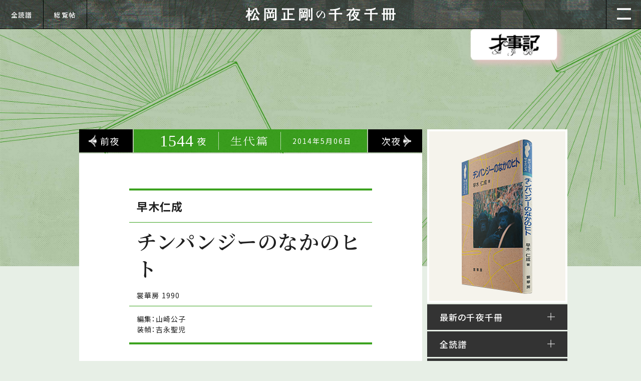

--- FILE ---
content_type: text/html; charset=UTF-8
request_url: https://1000ya.isis.ne.jp/1544.html
body_size: 127693
content:
<!doctype html>
<html lang="ja">
<head>
  <meta charset="UTF-8" />
  <meta name="viewport" content="width=device-width, initial-scale=1.0">
<title>1544夜　『チンパンジーのなかのヒト』 早木仁成  −  松岡正剛の千夜千冊</title>

		<!-- All in One SEO 4.9.1.1 - aioseo.com -->
	<meta name="description" content="１９６５年、京都大学の西田利貞がタンザニアのタンガニーカ湖のほとりにあるマハレの野生チンパンジーの調査を始め" />
	<meta name="robots" content="max-image-preview:large" />
	<meta name="author" content="seigow"/>
	<meta name="google-site-verification" content="Oq4GC9GiMx2pqzCfUzuKAV42lhj-wjoRyOqyu31jtVs" />
	<link rel="canonical" href="https://1000ya.isis.ne.jp/1544.html" />
	<meta name="generator" content="All in One SEO (AIOSEO) 4.9.1.1" />
		<meta property="og:locale" content="ja_JP" />
		<meta property="og:site_name" content="松岡正剛の千夜千冊 - 古今東西1700夜を超える千変万化・前人未到のブックナビゲーションサイト" />
		<meta property="og:type" content="article" />
		<meta property="og:title" content="1544 夜 | 松岡正剛の千夜千冊" />
		<meta property="og:description" content="１９６５年、京都大学の西田利貞がタンザニアのタンガニーカ湖のほとりにあるマハレの野生チンパンジーの調査を始め" />
		<meta property="og:url" content="https://1000ya.isis.ne.jp/1544.html" />
		<meta property="article:published_time" content="2014-05-06T08:06:44+00:00" />
		<meta property="article:modified_time" content="2021-08-29T15:46:08+00:00" />
		<meta name="twitter:card" content="summary" />
		<meta name="twitter:title" content="1544 夜 | 松岡正剛の千夜千冊" />
		<meta name="twitter:description" content="１９６５年、京都大学の西田利貞がタンザニアのタンガニーカ湖のほとりにあるマハレの野生チンパンジーの調査を始め" />
		<script type="application/ld+json" class="aioseo-schema">
			{"@context":"https:\/\/schema.org","@graph":[{"@type":"BlogPosting","@id":"https:\/\/1000ya.isis.ne.jp\/1544.html#blogposting","name":"1544 \u591c | \u677e\u5ca1\u6b63\u525b\u306e\u5343\u591c\u5343\u518a","headline":"1544","author":{"@id":"https:\/\/1000ya.isis.ne.jp\/author\/seigow#author"},"publisher":{"@id":"https:\/\/1000ya.isis.ne.jp\/#organization"},"image":{"@type":"ImageObject","url":"\/file_path\/1544_img02.jpg","@id":"https:\/\/1000ya.isis.ne.jp\/1544.html\/#articleImage","width":700,"height":492},"datePublished":"2014-05-06T17:06:44+09:00","dateModified":"2021-08-30T00:46:08+09:00","inLanguage":"ja","mainEntityOfPage":{"@id":"https:\/\/1000ya.isis.ne.jp\/1544.html#webpage"},"isPartOf":{"@id":"https:\/\/1000ya.isis.ne.jp\/1544.html#webpage"},"articleSection":"\u751f\u4ee3\u7bc7"},{"@type":"BreadcrumbList","@id":"https:\/\/1000ya.isis.ne.jp\/1544.html#breadcrumblist","itemListElement":[{"@type":"ListItem","@id":"https:\/\/1000ya.isis.ne.jp#listItem","position":1,"name":"\u30db\u30fc\u30e0","item":"https:\/\/1000ya.isis.ne.jp","nextItem":{"@type":"ListItem","@id":"https:\/\/1000ya.isis.ne.jp\/category\/seitaihen#listItem","name":"\u751f\u4ee3\u7bc7"}},{"@type":"ListItem","@id":"https:\/\/1000ya.isis.ne.jp\/category\/seitaihen#listItem","position":2,"name":"\u751f\u4ee3\u7bc7","item":"https:\/\/1000ya.isis.ne.jp\/category\/seitaihen","nextItem":{"@type":"ListItem","@id":"https:\/\/1000ya.isis.ne.jp\/1544.html#listItem","name":"1544"},"previousItem":{"@type":"ListItem","@id":"https:\/\/1000ya.isis.ne.jp#listItem","name":"\u30db\u30fc\u30e0"}},{"@type":"ListItem","@id":"https:\/\/1000ya.isis.ne.jp\/1544.html#listItem","position":3,"name":"1544","previousItem":{"@type":"ListItem","@id":"https:\/\/1000ya.isis.ne.jp\/category\/seitaihen#listItem","name":"\u751f\u4ee3\u7bc7"}}]},{"@type":"Organization","@id":"https:\/\/1000ya.isis.ne.jp\/#organization","name":"\u677e\u5ca1\u6b63\u525b\u306e\u5343\u591c\u5343\u518a","description":"\u53e4\u4eca\u6771\u897f1700\u591c\u3092\u8d85\u3048\u308b\u5343\u5909\u4e07\u5316\u30fb\u524d\u4eba\u672a\u5230\u306e\u30d6\u30c3\u30af\u30ca\u30d3\u30b2\u30fc\u30b7\u30e7\u30f3\u30b5\u30a4\u30c8","url":"https:\/\/1000ya.isis.ne.jp\/","logo":{"@type":"ImageObject","url":"https:\/\/1000ya.isis.ne.jp\/wp-content\/themes\/new_senyatheme_3_501\/assets\/images\/page\/logo.svg","@id":"https:\/\/1000ya.isis.ne.jp\/1544.html\/#organizationLogo"},"image":{"@id":"https:\/\/1000ya.isis.ne.jp\/1544.html\/#organizationLogo"}},{"@type":"Person","@id":"https:\/\/1000ya.isis.ne.jp\/author\/seigow#author","url":"https:\/\/1000ya.isis.ne.jp\/author\/seigow","name":"seigow"},{"@type":"WebPage","@id":"https:\/\/1000ya.isis.ne.jp\/1544.html#webpage","url":"https:\/\/1000ya.isis.ne.jp\/1544.html","name":"1544 \u591c | \u677e\u5ca1\u6b63\u525b\u306e\u5343\u591c\u5343\u518a","description":"\uff11\uff19\uff16\uff15\u5e74\u3001\u4eac\u90fd\u5927\u5b66\u306e\u897f\u7530\u5229\u8c9e\u304c\u30bf\u30f3\u30b6\u30cb\u30a2\u306e\u30bf\u30f3\u30ac\u30cb\u30fc\u30ab\u6e56\u306e\u307b\u3068\u308a\u306b\u3042\u308b\u30de\u30cf\u30ec\u306e\u91ce\u751f\u30c1\u30f3\u30d1\u30f3\u30b8\u30fc\u306e\u8abf\u67fb\u3092\u59cb\u3081","inLanguage":"ja","isPartOf":{"@id":"https:\/\/1000ya.isis.ne.jp\/#website"},"breadcrumb":{"@id":"https:\/\/1000ya.isis.ne.jp\/1544.html#breadcrumblist"},"author":{"@id":"https:\/\/1000ya.isis.ne.jp\/author\/seigow#author"},"creator":{"@id":"https:\/\/1000ya.isis.ne.jp\/author\/seigow#author"},"datePublished":"2014-05-06T17:06:44+09:00","dateModified":"2021-08-30T00:46:08+09:00"},{"@type":"WebSite","@id":"https:\/\/1000ya.isis.ne.jp\/#website","url":"https:\/\/1000ya.isis.ne.jp\/","name":"\u677e\u5ca1\u6b63\u525b\u306e\u5343\u591c\u5343\u518a","description":"\u53e4\u4eca\u6771\u897f1700\u591c\u3092\u8d85\u3048\u308b\u5343\u5909\u4e07\u5316\u30fb\u524d\u4eba\u672a\u5230\u306e\u30d6\u30c3\u30af\u30ca\u30d3\u30b2\u30fc\u30b7\u30e7\u30f3\u30b5\u30a4\u30c8","inLanguage":"ja","publisher":{"@id":"https:\/\/1000ya.isis.ne.jp\/#organization"}}]}
		</script>
		<!-- All in One SEO -->

<meta name="dlm-version" content="5.1.6"><link rel='dns-prefetch' href='//code.jquery.com' />
<link rel='dns-prefetch' href='//cdnjs.cloudflare.com' />
		<!-- This site uses the Google Analytics by MonsterInsights plugin v9.11.1 - Using Analytics tracking - https://www.monsterinsights.com/ -->
							<script src="//www.googletagmanager.com/gtag/js?id=G-Y39D27LHB2"  data-cfasync="false" data-wpfc-render="false" type="text/javascript" async></script>
			<script data-cfasync="false" data-wpfc-render="false" type="text/javascript">
				var mi_version = '9.11.1';
				var mi_track_user = true;
				var mi_no_track_reason = '';
								var MonsterInsightsDefaultLocations = {"page_location":"https:\/\/1000ya.isis.ne.jp\/1544.html\/"};
								if ( typeof MonsterInsightsPrivacyGuardFilter === 'function' ) {
					var MonsterInsightsLocations = (typeof MonsterInsightsExcludeQuery === 'object') ? MonsterInsightsPrivacyGuardFilter( MonsterInsightsExcludeQuery ) : MonsterInsightsPrivacyGuardFilter( MonsterInsightsDefaultLocations );
				} else {
					var MonsterInsightsLocations = (typeof MonsterInsightsExcludeQuery === 'object') ? MonsterInsightsExcludeQuery : MonsterInsightsDefaultLocations;
				}

								var disableStrs = [
										'ga-disable-G-Y39D27LHB2',
									];

				/* Function to detect opted out users */
				function __gtagTrackerIsOptedOut() {
					for (var index = 0; index < disableStrs.length; index++) {
						if (document.cookie.indexOf(disableStrs[index] + '=true') > -1) {
							return true;
						}
					}

					return false;
				}

				/* Disable tracking if the opt-out cookie exists. */
				if (__gtagTrackerIsOptedOut()) {
					for (var index = 0; index < disableStrs.length; index++) {
						window[disableStrs[index]] = true;
					}
				}

				/* Opt-out function */
				function __gtagTrackerOptout() {
					for (var index = 0; index < disableStrs.length; index++) {
						document.cookie = disableStrs[index] + '=true; expires=Thu, 31 Dec 2099 23:59:59 UTC; path=/';
						window[disableStrs[index]] = true;
					}
				}

				if ('undefined' === typeof gaOptout) {
					function gaOptout() {
						__gtagTrackerOptout();
					}
				}
								window.dataLayer = window.dataLayer || [];

				window.MonsterInsightsDualTracker = {
					helpers: {},
					trackers: {},
				};
				if (mi_track_user) {
					function __gtagDataLayer() {
						dataLayer.push(arguments);
					}

					function __gtagTracker(type, name, parameters) {
						if (!parameters) {
							parameters = {};
						}

						if (parameters.send_to) {
							__gtagDataLayer.apply(null, arguments);
							return;
						}

						if (type === 'event') {
														parameters.send_to = monsterinsights_frontend.v4_id;
							var hookName = name;
							if (typeof parameters['event_category'] !== 'undefined') {
								hookName = parameters['event_category'] + ':' + name;
							}

							if (typeof MonsterInsightsDualTracker.trackers[hookName] !== 'undefined') {
								MonsterInsightsDualTracker.trackers[hookName](parameters);
							} else {
								__gtagDataLayer('event', name, parameters);
							}
							
						} else {
							__gtagDataLayer.apply(null, arguments);
						}
					}

					__gtagTracker('js', new Date());
					__gtagTracker('set', {
						'developer_id.dZGIzZG': true,
											});
					if ( MonsterInsightsLocations.page_location ) {
						__gtagTracker('set', MonsterInsightsLocations);
					}
										__gtagTracker('config', 'G-Y39D27LHB2', {"forceSSL":"true","link_attribution":"true"} );
										window.gtag = __gtagTracker;										(function () {
						/* https://developers.google.com/analytics/devguides/collection/analyticsjs/ */
						/* ga and __gaTracker compatibility shim. */
						var noopfn = function () {
							return null;
						};
						var newtracker = function () {
							return new Tracker();
						};
						var Tracker = function () {
							return null;
						};
						var p = Tracker.prototype;
						p.get = noopfn;
						p.set = noopfn;
						p.send = function () {
							var args = Array.prototype.slice.call(arguments);
							args.unshift('send');
							__gaTracker.apply(null, args);
						};
						var __gaTracker = function () {
							var len = arguments.length;
							if (len === 0) {
								return;
							}
							var f = arguments[len - 1];
							if (typeof f !== 'object' || f === null || typeof f.hitCallback !== 'function') {
								if ('send' === arguments[0]) {
									var hitConverted, hitObject = false, action;
									if ('event' === arguments[1]) {
										if ('undefined' !== typeof arguments[3]) {
											hitObject = {
												'eventAction': arguments[3],
												'eventCategory': arguments[2],
												'eventLabel': arguments[4],
												'value': arguments[5] ? arguments[5] : 1,
											}
										}
									}
									if ('pageview' === arguments[1]) {
										if ('undefined' !== typeof arguments[2]) {
											hitObject = {
												'eventAction': 'page_view',
												'page_path': arguments[2],
											}
										}
									}
									if (typeof arguments[2] === 'object') {
										hitObject = arguments[2];
									}
									if (typeof arguments[5] === 'object') {
										Object.assign(hitObject, arguments[5]);
									}
									if ('undefined' !== typeof arguments[1].hitType) {
										hitObject = arguments[1];
										if ('pageview' === hitObject.hitType) {
											hitObject.eventAction = 'page_view';
										}
									}
									if (hitObject) {
										action = 'timing' === arguments[1].hitType ? 'timing_complete' : hitObject.eventAction;
										hitConverted = mapArgs(hitObject);
										__gtagTracker('event', action, hitConverted);
									}
								}
								return;
							}

							function mapArgs(args) {
								var arg, hit = {};
								var gaMap = {
									'eventCategory': 'event_category',
									'eventAction': 'event_action',
									'eventLabel': 'event_label',
									'eventValue': 'event_value',
									'nonInteraction': 'non_interaction',
									'timingCategory': 'event_category',
									'timingVar': 'name',
									'timingValue': 'value',
									'timingLabel': 'event_label',
									'page': 'page_path',
									'location': 'page_location',
									'title': 'page_title',
									'referrer' : 'page_referrer',
								};
								for (arg in args) {
																		if (!(!args.hasOwnProperty(arg) || !gaMap.hasOwnProperty(arg))) {
										hit[gaMap[arg]] = args[arg];
									} else {
										hit[arg] = args[arg];
									}
								}
								return hit;
							}

							try {
								f.hitCallback();
							} catch (ex) {
							}
						};
						__gaTracker.create = newtracker;
						__gaTracker.getByName = newtracker;
						__gaTracker.getAll = function () {
							return [];
						};
						__gaTracker.remove = noopfn;
						__gaTracker.loaded = true;
						window['__gaTracker'] = __gaTracker;
					})();
									} else {
										console.log("");
					(function () {
						function __gtagTracker() {
							return null;
						}

						window['__gtagTracker'] = __gtagTracker;
						window['gtag'] = __gtagTracker;
					})();
									}
			</script>
							<!-- / Google Analytics by MonsterInsights -->
		<style id='wp-img-auto-sizes-contain-inline-css' type='text/css'>
img:is([sizes=auto i],[sizes^="auto," i]){contain-intrinsic-size:3000px 1500px}
/*# sourceURL=wp-img-auto-sizes-contain-inline-css */
</style>
<style id='wp-block-library-inline-css' type='text/css'>
:root{--wp-block-synced-color:#7a00df;--wp-block-synced-color--rgb:122,0,223;--wp-bound-block-color:var(--wp-block-synced-color);--wp-editor-canvas-background:#ddd;--wp-admin-theme-color:#007cba;--wp-admin-theme-color--rgb:0,124,186;--wp-admin-theme-color-darker-10:#006ba1;--wp-admin-theme-color-darker-10--rgb:0,107,160.5;--wp-admin-theme-color-darker-20:#005a87;--wp-admin-theme-color-darker-20--rgb:0,90,135;--wp-admin-border-width-focus:2px}@media (min-resolution:192dpi){:root{--wp-admin-border-width-focus:1.5px}}.wp-element-button{cursor:pointer}:root .has-very-light-gray-background-color{background-color:#eee}:root .has-very-dark-gray-background-color{background-color:#313131}:root .has-very-light-gray-color{color:#eee}:root .has-very-dark-gray-color{color:#313131}:root .has-vivid-green-cyan-to-vivid-cyan-blue-gradient-background{background:linear-gradient(135deg,#00d084,#0693e3)}:root .has-purple-crush-gradient-background{background:linear-gradient(135deg,#34e2e4,#4721fb 50%,#ab1dfe)}:root .has-hazy-dawn-gradient-background{background:linear-gradient(135deg,#faaca8,#dad0ec)}:root .has-subdued-olive-gradient-background{background:linear-gradient(135deg,#fafae1,#67a671)}:root .has-atomic-cream-gradient-background{background:linear-gradient(135deg,#fdd79a,#004a59)}:root .has-nightshade-gradient-background{background:linear-gradient(135deg,#330968,#31cdcf)}:root .has-midnight-gradient-background{background:linear-gradient(135deg,#020381,#2874fc)}:root{--wp--preset--font-size--normal:16px;--wp--preset--font-size--huge:42px}.has-regular-font-size{font-size:1em}.has-larger-font-size{font-size:2.625em}.has-normal-font-size{font-size:var(--wp--preset--font-size--normal)}.has-huge-font-size{font-size:var(--wp--preset--font-size--huge)}.has-text-align-center{text-align:center}.has-text-align-left{text-align:left}.has-text-align-right{text-align:right}.has-fit-text{white-space:nowrap!important}#end-resizable-editor-section{display:none}.aligncenter{clear:both}.items-justified-left{justify-content:flex-start}.items-justified-center{justify-content:center}.items-justified-right{justify-content:flex-end}.items-justified-space-between{justify-content:space-between}.screen-reader-text{border:0;clip-path:inset(50%);height:1px;margin:-1px;overflow:hidden;padding:0;position:absolute;width:1px;word-wrap:normal!important}.screen-reader-text:focus{background-color:#ddd;clip-path:none;color:#444;display:block;font-size:1em;height:auto;left:5px;line-height:normal;padding:15px 23px 14px;text-decoration:none;top:5px;width:auto;z-index:100000}html :where(.has-border-color){border-style:solid}html :where([style*=border-top-color]){border-top-style:solid}html :where([style*=border-right-color]){border-right-style:solid}html :where([style*=border-bottom-color]){border-bottom-style:solid}html :where([style*=border-left-color]){border-left-style:solid}html :where([style*=border-width]){border-style:solid}html :where([style*=border-top-width]){border-top-style:solid}html :where([style*=border-right-width]){border-right-style:solid}html :where([style*=border-bottom-width]){border-bottom-style:solid}html :where([style*=border-left-width]){border-left-style:solid}html :where(img[class*=wp-image-]){height:auto;max-width:100%}:where(figure){margin:0 0 1em}html :where(.is-position-sticky){--wp-admin--admin-bar--position-offset:var(--wp-admin--admin-bar--height,0px)}@media screen and (max-width:600px){html :where(.is-position-sticky){--wp-admin--admin-bar--position-offset:0px}}

/*# sourceURL=wp-block-library-inline-css */
</style><style id='global-styles-inline-css' type='text/css'>
:root{--wp--preset--aspect-ratio--square: 1;--wp--preset--aspect-ratio--4-3: 4/3;--wp--preset--aspect-ratio--3-4: 3/4;--wp--preset--aspect-ratio--3-2: 3/2;--wp--preset--aspect-ratio--2-3: 2/3;--wp--preset--aspect-ratio--16-9: 16/9;--wp--preset--aspect-ratio--9-16: 9/16;--wp--preset--color--black: #000000;--wp--preset--color--cyan-bluish-gray: #abb8c3;--wp--preset--color--white: #ffffff;--wp--preset--color--pale-pink: #f78da7;--wp--preset--color--vivid-red: #cf2e2e;--wp--preset--color--luminous-vivid-orange: #ff6900;--wp--preset--color--luminous-vivid-amber: #fcb900;--wp--preset--color--light-green-cyan: #7bdcb5;--wp--preset--color--vivid-green-cyan: #00d084;--wp--preset--color--pale-cyan-blue: #8ed1fc;--wp--preset--color--vivid-cyan-blue: #0693e3;--wp--preset--color--vivid-purple: #9b51e0;--wp--preset--gradient--vivid-cyan-blue-to-vivid-purple: linear-gradient(135deg,rgb(6,147,227) 0%,rgb(155,81,224) 100%);--wp--preset--gradient--light-green-cyan-to-vivid-green-cyan: linear-gradient(135deg,rgb(122,220,180) 0%,rgb(0,208,130) 100%);--wp--preset--gradient--luminous-vivid-amber-to-luminous-vivid-orange: linear-gradient(135deg,rgb(252,185,0) 0%,rgb(255,105,0) 100%);--wp--preset--gradient--luminous-vivid-orange-to-vivid-red: linear-gradient(135deg,rgb(255,105,0) 0%,rgb(207,46,46) 100%);--wp--preset--gradient--very-light-gray-to-cyan-bluish-gray: linear-gradient(135deg,rgb(238,238,238) 0%,rgb(169,184,195) 100%);--wp--preset--gradient--cool-to-warm-spectrum: linear-gradient(135deg,rgb(74,234,220) 0%,rgb(151,120,209) 20%,rgb(207,42,186) 40%,rgb(238,44,130) 60%,rgb(251,105,98) 80%,rgb(254,248,76) 100%);--wp--preset--gradient--blush-light-purple: linear-gradient(135deg,rgb(255,206,236) 0%,rgb(152,150,240) 100%);--wp--preset--gradient--blush-bordeaux: linear-gradient(135deg,rgb(254,205,165) 0%,rgb(254,45,45) 50%,rgb(107,0,62) 100%);--wp--preset--gradient--luminous-dusk: linear-gradient(135deg,rgb(255,203,112) 0%,rgb(199,81,192) 50%,rgb(65,88,208) 100%);--wp--preset--gradient--pale-ocean: linear-gradient(135deg,rgb(255,245,203) 0%,rgb(182,227,212) 50%,rgb(51,167,181) 100%);--wp--preset--gradient--electric-grass: linear-gradient(135deg,rgb(202,248,128) 0%,rgb(113,206,126) 100%);--wp--preset--gradient--midnight: linear-gradient(135deg,rgb(2,3,129) 0%,rgb(40,116,252) 100%);--wp--preset--font-size--small: 13px;--wp--preset--font-size--medium: 20px;--wp--preset--font-size--large: 36px;--wp--preset--font-size--x-large: 42px;--wp--preset--spacing--20: 0.44rem;--wp--preset--spacing--30: 0.67rem;--wp--preset--spacing--40: 1rem;--wp--preset--spacing--50: 1.5rem;--wp--preset--spacing--60: 2.25rem;--wp--preset--spacing--70: 3.38rem;--wp--preset--spacing--80: 5.06rem;--wp--preset--shadow--natural: 6px 6px 9px rgba(0, 0, 0, 0.2);--wp--preset--shadow--deep: 12px 12px 50px rgba(0, 0, 0, 0.4);--wp--preset--shadow--sharp: 6px 6px 0px rgba(0, 0, 0, 0.2);--wp--preset--shadow--outlined: 6px 6px 0px -3px rgb(255, 255, 255), 6px 6px rgb(0, 0, 0);--wp--preset--shadow--crisp: 6px 6px 0px rgb(0, 0, 0);}:where(.is-layout-flex){gap: 0.5em;}:where(.is-layout-grid){gap: 0.5em;}body .is-layout-flex{display: flex;}.is-layout-flex{flex-wrap: wrap;align-items: center;}.is-layout-flex > :is(*, div){margin: 0;}body .is-layout-grid{display: grid;}.is-layout-grid > :is(*, div){margin: 0;}:where(.wp-block-columns.is-layout-flex){gap: 2em;}:where(.wp-block-columns.is-layout-grid){gap: 2em;}:where(.wp-block-post-template.is-layout-flex){gap: 1.25em;}:where(.wp-block-post-template.is-layout-grid){gap: 1.25em;}.has-black-color{color: var(--wp--preset--color--black) !important;}.has-cyan-bluish-gray-color{color: var(--wp--preset--color--cyan-bluish-gray) !important;}.has-white-color{color: var(--wp--preset--color--white) !important;}.has-pale-pink-color{color: var(--wp--preset--color--pale-pink) !important;}.has-vivid-red-color{color: var(--wp--preset--color--vivid-red) !important;}.has-luminous-vivid-orange-color{color: var(--wp--preset--color--luminous-vivid-orange) !important;}.has-luminous-vivid-amber-color{color: var(--wp--preset--color--luminous-vivid-amber) !important;}.has-light-green-cyan-color{color: var(--wp--preset--color--light-green-cyan) !important;}.has-vivid-green-cyan-color{color: var(--wp--preset--color--vivid-green-cyan) !important;}.has-pale-cyan-blue-color{color: var(--wp--preset--color--pale-cyan-blue) !important;}.has-vivid-cyan-blue-color{color: var(--wp--preset--color--vivid-cyan-blue) !important;}.has-vivid-purple-color{color: var(--wp--preset--color--vivid-purple) !important;}.has-black-background-color{background-color: var(--wp--preset--color--black) !important;}.has-cyan-bluish-gray-background-color{background-color: var(--wp--preset--color--cyan-bluish-gray) !important;}.has-white-background-color{background-color: var(--wp--preset--color--white) !important;}.has-pale-pink-background-color{background-color: var(--wp--preset--color--pale-pink) !important;}.has-vivid-red-background-color{background-color: var(--wp--preset--color--vivid-red) !important;}.has-luminous-vivid-orange-background-color{background-color: var(--wp--preset--color--luminous-vivid-orange) !important;}.has-luminous-vivid-amber-background-color{background-color: var(--wp--preset--color--luminous-vivid-amber) !important;}.has-light-green-cyan-background-color{background-color: var(--wp--preset--color--light-green-cyan) !important;}.has-vivid-green-cyan-background-color{background-color: var(--wp--preset--color--vivid-green-cyan) !important;}.has-pale-cyan-blue-background-color{background-color: var(--wp--preset--color--pale-cyan-blue) !important;}.has-vivid-cyan-blue-background-color{background-color: var(--wp--preset--color--vivid-cyan-blue) !important;}.has-vivid-purple-background-color{background-color: var(--wp--preset--color--vivid-purple) !important;}.has-black-border-color{border-color: var(--wp--preset--color--black) !important;}.has-cyan-bluish-gray-border-color{border-color: var(--wp--preset--color--cyan-bluish-gray) !important;}.has-white-border-color{border-color: var(--wp--preset--color--white) !important;}.has-pale-pink-border-color{border-color: var(--wp--preset--color--pale-pink) !important;}.has-vivid-red-border-color{border-color: var(--wp--preset--color--vivid-red) !important;}.has-luminous-vivid-orange-border-color{border-color: var(--wp--preset--color--luminous-vivid-orange) !important;}.has-luminous-vivid-amber-border-color{border-color: var(--wp--preset--color--luminous-vivid-amber) !important;}.has-light-green-cyan-border-color{border-color: var(--wp--preset--color--light-green-cyan) !important;}.has-vivid-green-cyan-border-color{border-color: var(--wp--preset--color--vivid-green-cyan) !important;}.has-pale-cyan-blue-border-color{border-color: var(--wp--preset--color--pale-cyan-blue) !important;}.has-vivid-cyan-blue-border-color{border-color: var(--wp--preset--color--vivid-cyan-blue) !important;}.has-vivid-purple-border-color{border-color: var(--wp--preset--color--vivid-purple) !important;}.has-vivid-cyan-blue-to-vivid-purple-gradient-background{background: var(--wp--preset--gradient--vivid-cyan-blue-to-vivid-purple) !important;}.has-light-green-cyan-to-vivid-green-cyan-gradient-background{background: var(--wp--preset--gradient--light-green-cyan-to-vivid-green-cyan) !important;}.has-luminous-vivid-amber-to-luminous-vivid-orange-gradient-background{background: var(--wp--preset--gradient--luminous-vivid-amber-to-luminous-vivid-orange) !important;}.has-luminous-vivid-orange-to-vivid-red-gradient-background{background: var(--wp--preset--gradient--luminous-vivid-orange-to-vivid-red) !important;}.has-very-light-gray-to-cyan-bluish-gray-gradient-background{background: var(--wp--preset--gradient--very-light-gray-to-cyan-bluish-gray) !important;}.has-cool-to-warm-spectrum-gradient-background{background: var(--wp--preset--gradient--cool-to-warm-spectrum) !important;}.has-blush-light-purple-gradient-background{background: var(--wp--preset--gradient--blush-light-purple) !important;}.has-blush-bordeaux-gradient-background{background: var(--wp--preset--gradient--blush-bordeaux) !important;}.has-luminous-dusk-gradient-background{background: var(--wp--preset--gradient--luminous-dusk) !important;}.has-pale-ocean-gradient-background{background: var(--wp--preset--gradient--pale-ocean) !important;}.has-electric-grass-gradient-background{background: var(--wp--preset--gradient--electric-grass) !important;}.has-midnight-gradient-background{background: var(--wp--preset--gradient--midnight) !important;}.has-small-font-size{font-size: var(--wp--preset--font-size--small) !important;}.has-medium-font-size{font-size: var(--wp--preset--font-size--medium) !important;}.has-large-font-size{font-size: var(--wp--preset--font-size--large) !important;}.has-x-large-font-size{font-size: var(--wp--preset--font-size--x-large) !important;}
/*# sourceURL=global-styles-inline-css */
</style>

<style id='classic-theme-styles-inline-css' type='text/css'>
/*! This file is auto-generated */
.wp-block-button__link{color:#fff;background-color:#32373c;border-radius:9999px;box-shadow:none;text-decoration:none;padding:calc(.667em + 2px) calc(1.333em + 2px);font-size:1.125em}.wp-block-file__button{background:#32373c;color:#fff;text-decoration:none}
/*# sourceURL=/wp-includes/css/classic-themes.min.css */
</style>
<script type="text/javascript" src="https://1000ya.isis.ne.jp/wp-content/plugins/google-analytics-for-wordpress/assets/js/frontend-gtag.min.js?ver=9.11.1" id="monsterinsights-frontend-script-js" async="async" data-wp-strategy="async"></script>
<script data-cfasync="false" data-wpfc-render="false" type="text/javascript" id='monsterinsights-frontend-script-js-extra'>/* <![CDATA[ */
var monsterinsights_frontend = {"js_events_tracking":"true","download_extensions":"doc,pdf,ppt,zip,xls,docx,pptx,xlsx","inbound_paths":"[{\"path\":\"\\\/go\\\/\",\"label\":\"affiliate\"},{\"path\":\"\\\/recommend\\\/\",\"label\":\"affiliate\"}]","home_url":"https:\/\/1000ya.isis.ne.jp","hash_tracking":"false","v4_id":"G-Y39D27LHB2"};/* ]]> */
</script>
<style type="text/css">div.simplesocial,a.simplesocial{float:left;display:block}a.simplesocial{margin-right:5px;width:16px;height:16px}a.simplesocial:hover{margin-top:-2px}</style>
<script language="javascript">function simplesocial(t,w,h){
window.open(t.href, 'simplesocial', 'scrollbars=1,menubar=0,width='+w+',height='+h+',resizable=1,toolbar=0,location=0,status=0,left='+(screen.width-w)/2+',top='+(screen.height-h)/3);
return false;}</script>
<link rel="icon" href="/file_path/favicon.png" sizes="32x32" />
<link rel="icon" href="/file_path/favicon.png" sizes="192x192" />
<link rel="apple-touch-icon" href="/file_path/favicon.png" />
<meta name="msapplication-TileImage" content="/file_path/favicon.png" />
  <meta name="description" content="古今東西1700夜を超える千変万化・前人未到のブックナビゲーションサイト">
  <!-- favicon -->
  <link rel="shortcut icon" href="https://1000ya.isis.ne.jp/wp-content/themes/new_senyatheme_3_501/assets/images/favicon.ico" type="image/x-icon">
<!-- ogp -->
  <meta name="twitter:card" content="summary_large_image">
  <meta property="og:url" content="URL">
  <meta property="og:image" content="https://1000ya.isis.ne.jp/wp-content/themes/new_senyatheme_3_501/access/images/card.jpg">
    <meta property="og:description" content="古今東西1700夜を超える千変万化・前人未到のブックナビゲーションサイト">
    <meta property="og:title" content="松岡正剛の千夜千冊">
    <!-- common css -->
 <link href="https://fonts.googleapis.com/css2?family=Noto+Sans+JP:wght@400;500;700&family=Noto+Serif+JP:wght@300;600&family=Klee+One:wght@600&display=swap" rel="stylesheet"> 
  <link href="https://1000ya.isis.ne.jp/wp-content/themes/new_senyatheme_3_501/assets/css/reset.css" rel="stylesheet" type="text/css" media="all">
  <link href="https://1000ya.isis.ne.jp/wp-content/themes/new_senyatheme_3_501/assets/css/common.css?ver=20260123-073133" rel="stylesheet" type="text/css" media="all">
  <link href="https://1000ya.isis.ne.jp/wp-content/themes/new_senyatheme_3_501/assets/css/menu_page.css?ver=20260123-073133" rel="stylesheet" type="text/css" media="all">
<!-- page onliy css -->
      <link href="https://1000ya.isis.ne.jp/wp-content/themes/new_senyatheme_3_501/assets/css/page.css?ver=20260123-073133" rel="stylesheet" type="text/css" media="all">
    <link rel="stylesheet" type="text/css" href="https://cdnjs.cloudflare.com/ajax/libs/slick-carousel/1.8.1/slick.min.css"/>
    <link rel="stylesheet" type="text/css" href="https://cdnjs.cloudflare.com/ajax/libs/slick-carousel/1.8.1/slick-theme.min.css"/>
    <link rel="stylesheet" type="text/css" href="https://1000ya.isis.ne.jp/wp-content/themes/new_senyatheme_3_501/assets/css/magnific-popup.css"/>
        
      <style>
      body{
        background: #e7efe6;
      }
      .color_line{
        border-color: #3ca31f;
      }
      .post_info{
        background-image: url(/file_path/bg_info_seidai.jpg);
      }
          body::before{
        background-image: url(/file_path/bg_seidai.jpg);
      }
        </style>
</head>
<body class="single-page">
<header id="page-header">
    <h2><a href="https://1000ya.isis.ne.jp"><img src="https://1000ya.isis.ne.jp/wp-content/themes/new_senyatheme_3_501/assets/images/page/logo.svg" alt="千夜千冊千手千鑑"></a></h2>
  <ul class="btn_menu">
    <li><button id="menu"><img src="https://1000ya.isis.ne.jp/wp-content/themes/new_senyatheme_3_501/assets/images/common/btn_menu.png" alt="メニュー" /></button><img src="https://1000ya.isis.ne.jp/wp-content/themes/new_senyatheme_3_501/assets/images/common/mask_06.png" alt=""></li>
  </ul>
  <ul id="page_menu">
    <li><a href="https://1000ya.isis.ne.jp/souran/index.php?vol=102"><span>全読譜</span><img src="https://1000ya.isis.ne.jp/wp-content/themes/new_senyatheme_3_501/assets/images/common/mask_01.png" alt=""></a></li>
        <li><a href="https://1000ya.isis.ne.jp/souran/index.php?vol=0"><span>総覧帖</span><img src="https://1000ya.isis.ne.jp/wp-content/themes/new_senyatheme_3_501/assets/images/common/mask_03.png" alt=""></a></li>
      </ul>
  <div id="nav_menu">
      <nav>
        <h2>メニュー</h2>
        <ul>
          <li><a href="https://1000ya.isis.ne.jp/">HOME</a></li>
        </ul>
                <form method="get" id="searchform" action="https://www.google.co.jp/search" target="_blank">
          <div class="search_box_inner">
          <div class="search_input_box">
          <input placeholder="キーワードまたは著者名、書名を入力" type="text" class="search_input" name="q">
          <input type="hidden" name="q" value="site:1000ya.isis.ne.jp">
          <input type="submit" value="search" id="btn_submit" value="検索" />
          </div>
          </div>
        </form>
        <ul>
                    <li><a href="https://1000ya.isis.ne.jp/1859.html">最新の千夜千冊</a></li>
          <li><a href="https://1000ya.isis.ne.jp/souran/index.php?vol=102">全読譜<span class="sub">バックナンバー INDEX</span></a></li>
                     <li><a href="https://1000ya.isis.ne.jp/souran/index.php?vol=0">総覧帖<span class="sub">テーマ INDEX</span></a></li>
                  </ul>
        <ul class="sub_menu">
          <li><a href="https://1000ya.isis.ne.jp/saiziki/">才時記（2023～）</a></li>
          <li><a href="https://1000ya.isis.ne.jp/honhon">セイゴオほんほん（2018～2022）</a></li>
          <li><a href="https://1000ya.isis.ne.jp/about">千夜千冊とは</a></li>
          <li><a href="https://1000ya.isis.ne.jp/about#prof">松岡正剛 プロフィール</a></li>
                  </ul>
        <ul class="banner_menu">
          <li><a href="https://seigowchannel-neo.com" target="_blank" title="セイゴオちゃんねる">
            <img src="https://1000ya.isis.ne.jp/wp-content/themes/new_senyatheme_3_501/assets/images/common/logo_seigow.png" alt="セイゴオちゃんねる">
            </a></li>
          <li><a href="https://www.eel.co.jp" target="_blank" title="編集工学研究所">
            <img src="https://1000ya.isis.ne.jp/wp-content/themes/new_senyatheme_3_501/assets/images/common/logo_edit.png" alt="編集工学研究所">
            </a></li>
          <li class="link_isis"><a href="https://es.isis.ne.jp" target="_blank" title="イシス編集学校">
            <img src="https://1000ya.isis.ne.jp/wp-content/themes/new_senyatheme_3_501/assets/images/common/logo_isis.png" alt="イシス編集学校">
            </a></li>
          <li class="link_edist"><a href="https://edist.isis.ne.jp" target="_blank" title="遊刊エディスト">
            <img src="https://1000ya.isis.ne.jp/wp-content/themes/new_senyatheme_3_501/assets/images/common/logo_edist.png" alt="遊刊エディスト">
            </a></li>
        </ul>
      </nav>
        <button id="close">閉じる</button>
    </div></header>
<div id="main">
<main>
<div class="container">
<div id="single_content" class="content">
<div id="honhon">
  <a href="/saiziki/" id="btn_honhon"><img src="https://1000ya.isis.ne.jp/wp-content/themes/new_senyatheme_3_501/assets/images/top/btn_saiziki02.png" alt="才事記"></a>
  <article id="honhon_content">
      <div class="inner">
            <div class="title min">
          <h2></h2>
          <p><span>父の先見</span><time datetime="2023-04-22">2023年4月22日(土)</time></p>
        </div>
        <div class="content">
                  </div>
            </div>
      <p class="btn_more"><a href="/saiziki">＞ アーカイブ</a></p>
      <p id="btn_honhon_close"><img src="https://1000ya.isis.ne.jp/wp-content/themes/new_senyatheme_3_501/assets/images/top/btn_close_honhon.png" alt="閉じる"></p>
  </article>
</div>

<style>
  #btn_honhon {
    top: -.5rem;
  }
</style>  <div class="single">
  <div class="nav">
      <p class="prev">
       <a href="https://1000ya.isis.ne.jp/1543.html" rel="prev">前夜</a>      </p>
    <div class="post_info">
          <p><span >1544</span>夜</p>
      <p class="cat_name">生代篇</p>
      <time datetime="2014-5-06">2014年5月06日</time>
    </div>
    <p class="next">
      <a href="https://1000ya.isis.ne.jp/1545.html" rel="next">次夜</a>      </p>  </div>
  <article>
  <div class="title_box color_line">
        <h1 class="color_line">
    チンパンジーのなかのヒト</h1>
        <p class="tx_author color_line">早木仁成</p>
        <p class="tx_publication color_line">裳華房 1990</p>
    <p class="tx_other">編集：山崎公子<br>装幀：吉永聖児  
      </p>
  </div>
  
  <div class="single_content">
        <div class="leadtext">
      今西錦司のサル学から西田利貞のチンパンジー学へ。<br />
ジェーン・グドールのチンパンジー観察から、<br />
フランス・ドゥ・ヴァールのチンパンジー社会学へ。<br />
われわれはサルやチンパンジーから<br />
何を学んでいるのだろうか。<br />
類似性なのか、異質性なのか。<br />
それとも、かれらの動物性を振り切って<br />
賢いヒト（ホモ・サピエンス）になったと<br />
てっきり思いこんでいるのだろうか。<br />
本書にはタンザニアのマハレの調査研究にもとづいて、<br />
ひとつの好ましい報告がなされている。<br />
忘れてはいけないのは、<br />
われわれだって霊長類の一種だということだ。    </div>
        <p>　１９６５年、京都大学の西田利貞がタンザニアのタンガニーカ湖のほとりにあるマハレの野生チンパンジーの調査を始めた。この調査は１９６１年に京大のアフリカ類人猿学術調査隊が始めたもので、第１次〜３次の隊長が今西錦司（<a href="/0636.html" target="_blank">６３６夜</a>）、４次〜６次の隊長が伊谷純一郎だった。<br />　西田は新たにカンシアナ・キャンプと名付けられた区域を担当し、数々の業績を残している。マハレはその後の１９８５年から国立公園に編入された。タンガニーカ湖の対岸からはザイールが見えるらしい。<br />　新たなマハレの調査隊長は西田利貞や加納隆至だった。そのキャンプにこれまで、川中健二・長谷川寿一・上原重男・増井憲一・長谷川眞理子・高畑由紀夫・高崎浩幸・中村美知夫らがかかわり、全体を伊谷が見守っていた。<br />　ぼくはこれまで、この伊谷＝西田チームに好意をもってきた。なんだか好きなのだ。この人たちの研究の姿勢のようなものや、それぞれがサルっぽいものに向けて醸し出している包括的な雰囲気のようなものに、「オムライスはともかく好きだ」「やっぱりラフマニノフだ」「何度だって宮古島に行きたい」というような気分で、好意をもってきた。<br />　こういう好意や好感は、その理由をうまく説明できないものなのだが、きっと幼児のころすでに、あの子は好き、あのおばさんは嫌いといった感覚をもつことに近いのだと思う。<br />　それはともかくとして、そのマハレでの何度目かの調査隊に本書の著者の若い早木が加わった。１９８１年の夏だったという。この年は西田の記念すべき一冊『野生チンパンジー観察記』が中公新書から刊行された年である。１６年間にわたる調査の成果がまとまっている一冊だ。早木はその８１年から４度にわたってマハレを訪れ、主にチンパンジーの子供の行動観察に寄与した。<br />　本書はその早木が「チンパンジーたちの行動の中になにかしら懐かしい匂いのするものを感じ」、それが「私たちの身体に刻み込まれていながらも何か別の力によって覆い隠されているもの」のように思われて、いささか「妄想をたくましく」して綴ったものである。執筆は伊谷の勧めだったという。</p>
<div class="fig01"><a class="highslide-image" onclick="return hs.expand(this);" href="/file_path/1544_img02.jpg"><img class="alignnone size-full wp-image-8191" style="border-width: 1px; border-color: #999999; border-style: solid;" title="" src="/file_path/1544_img02.jpg" alt="" width="390" /></a></p>
<div class="fig9">中央アフリカのチンパンジー生息分布図</div>
<div class="fig9">『野生チンパンジーの世界』ジェーン・グドール（ミネルヴァ書房 1990）より</div>
</div>
<div class="fig01"><a class="highslide-image" onclick="return hs.expand(this);" href="/file_path/1544_img03.jpg"><img class="alignnone size-full wp-image-8191" style="border-width: 1px; border-color: #999999; border-style: solid;" title="" src="/file_path/1544_img03.jpg" alt="" width="390" /></a></p>
<div class="fig9">マハレ山塊国立公園</div>
</div>
<div class="fig01"><a class="highslide-image" onclick="return hs.expand(this);" href="/file_path/1544_img42.png"><img class="alignnone size-full wp-image-8191" style="border-width: 1px; border-color: #999999; border-style: solid;" title="" src="/file_path/1544_img42.png" alt="" width="390" /></a></p>
<div class="fig9">（左）今西錦司 （右）伊谷純一郎</div>
</div>
<div class="fig01"><a class="highslide-image" onclick="return hs.expand(this);" href="/file_path/1544_img04.png"><img class="alignnone size-full wp-image-8191" style="border-width: 1px; border-color: #999999; border-style: solid;" title="" src="/file_path/1544_img04.png" alt="" width="390" /></a></p>
<div class="fig9">西田利貞によるフィールドワークの様子</div>
</div>
<p>　現在、地球上には約１８０種の霊長類がいる（いや、２００種以上だという説もある）。われわれヒトもそこに数えられている。われわれは動物的にはまさしく霊長類（Primates）の一員なのである。<br />　霊長類は原猿類と真猿類に分かれ、ヒトはその真猿類のヒト上科に属する。ヒト上科にはテナガザル科（小型類人猿）、オランウータン科（大型類人猿）、そしてヒト科が入る。チンパンジーはどこにいるかというと、次の簡単な一覧表のうしろのほうにいて、ヒト科と並んでいる。諸君がどんな霊長類に親近感をおぼえるのか、下のプロフィール一覧で確かめられたい。</p>
<p>　霊長類（目）<br />　　原猿類（亜目）<br />　　　キツネザル上科　キツネザル科‥‥‥ワオキツネザルなど<br />　　　　　　　　　　　インドリ科‥‥‥‥インドリなど<br />　　　アイアイ上科　　アイアイ科‥‥‥‥アイアイ<br />　　　ロリス上科　　　ロリス科‥‥‥‥‥ロリス、ガラゴなど<br />　　　メガネザル上科　メガネザル科‥‥‥ニシメガネザルなど<br />　　真猿類（亜目）<br />　　　オマキザル上科　マーモセット科‥‥ピグミーマーモセッ<br />　　　　　　　　　　　　　　　　　　　　トなど<br />　　　　　　　　　　　オマキザル科‥‥‥リスザル、ホエザ<br />　　　　　　　　　　　　　　　　　　　　ル、クモザルなど<br />　　　オナガザル上科　オナガザル科‥‥‥ニホンザル、コロブ<br />　　　　　　　　　　　　　　　　　　　　スなど<br />　　　ヒト上科　　　　テナガザル科‥‥‥フクロテナガザルな<br />　　　　　　　　　　　　　　　　　　　　ど<br />　　　　　　　　　　　オランウータン科‥オランウータン<br />　　　　　　　　　　　　　　　　　　　　ゴリラ<br />　　　　　　　　　　　　　　　　　　　　チンパンジー<br />　　　　　　　　　　　　　　　　　　　　ピグミーチンパンジ<br />　　　　　　　　　　　　　　　　　　　　ー（ボノボ）<br />　　　　　　　　　　　ヒト科‥‥‥‥‥‥ヒト</p>
<div class="fig01"><a class="highslide-image" onclick="return hs.expand(this);" href="/file_path/1544_img70.png"><img class="alignnone size-full wp-image-8191" style="border-width: 1px; border-color: #999999; border-style: solid;" title="" src="/file_path/1544_img70.png" alt="" width="390" /></a></p>
<div class="fig9">霊長類目の一部のプロフィール写真</div>
</div>
<div class="fig01"><a class="highslide-image" onclick="return hs.expand(this);" href="/file_path/1544_img71.jpg"><img class="alignnone size-full wp-image-8191" style="border-width: 1px; border-color: #999999; border-style: solid;" title="" src="/file_path/1544_img71.jpg" alt="" width="390" /></a></p>
<div class="fig9">霊長類目の一種であるチンパンジー<br />チンパンジーは人間についで知能が発達していると想定されており、32種類の音声を発することができる。</div>
<div class="fig9">『野生の動物』（旺文社 1981）より</div>
</div>
<p>　カレンダーのほうで見てみると（分子時計によるカレンダー）、ヒト上科からテナガザル類が分岐したのが１６００万年から２０００万年前のことである。その後、そこからオランウータン類が分化して、そのあと８００万～５００万年前から、ゴリラ、チンパンジーなどのアフリカの大型類人猿とヒト類（つまり人類）とが分岐した。<br />　一言でいえば、約７００万年前のあたりでヒトとチンパンジーが分岐したわけだ。それまでは“何か”が一緒だった。それかあらぬか、チンパンジーやピグミーチンパンジー（ボノボ）には、パン・トログロディテス（Pan troglodytes）とかパン・パニスクス（Pan paniscus）という学名がついている。パンというのはギリシア神話の半人半獣神のパン（パーン）のことだ。ドビュッシーの『牧神の午後への前奏曲』の旋律にも乗っている。パンはいわば７００万年前から「笛を吹いていたサル」なのだ。<br />　一方、ＤＮＡのゲノム解析で見ると、チンパンジーはヒトの半人なのではない。チンパンジーのゲノムの塩基配列では半人どころか、ヒトゲノムとはわずか１・２３パーセントしか違わない配列になっている。ヒトは９８パーセントのチンパンジーであり、チンパンジーは９８パーセントの人類なのである。<br />　分子人類学のジョナサン・マークスの、そのタイトルもずばり『９８％チンパンジー』（青土社）という本には、このような推理がどのくらい妥当であるのかという、興味深い議論がなされている。<br />　それはともかく、われわれはリスザルやニホンザルやオランウータンとともに、すべからく霊長類に属している仲間なのだ。なかでもゴリラやチンパンジーは、見るからにわれわれの親近感や親和性を呼び起こす。いや、われわれの中に眠っているものを呼び覚ます。</p>
<div class="fig01"><a class="highslide-image" onclick="return hs.expand(this);" href="/file_path/1544_img33.jpg"><img class="alignnone size-full wp-image-8191" style="border-width: 1px; border-color: #999999; border-style: solid;" title="" src="/file_path/1544_img33.jpg" alt="" width="390" /></a></p>
<div class="fig9">高等霊長類の系統樹<br /> 左側の数字は霊長類間のDNA相違率を、右側の数字は共通先祖からの分岐経過年数を指している。</div>
<div class="fig9">『人間はどこまでチンパンジーか』ジャレド・ダイアモンド（新曜社 1993）より</div>
</div>
<div class="fig01"><a class="highslide-image" onclick="return hs.expand(this);" href="/file_path/1544_img28.jpg"><img class="alignnone size-full wp-image-8191" style="border-width: 1px; border-color: #999999; border-style: solid;" title="" src="/file_path/1544_img28.jpg" alt="" width="390" /></a></p>
<div class="fig9">ヒトとチンパンジーの骨格の比較</div>
<div class="fig9">『生物の進化大図鑑』（河出書房新社 2010）より</div>
</div>
<div class="fig01"><a class="highslide-image" onclick="return hs.expand(this);" href="/file_path/1544_img38.jpg"><img class="alignnone size-full wp-image-8191" style="border-width: 1px; border-color: #999999; border-style: solid;" title="" src="/file_path/1544_img38.jpg" alt="" width="390" /></a></p>
<div class="fig9">ヒトとチンパンジーの頭蓋骨の比較</div>
<div class="fig9">『生物の進化大図鑑』（河出書房新社 2010）より</div>
</div>
<div class="fig01"><a class="highslide-image" onclick="return hs.expand(this);" href="/file_path/1544_img06.jpg"><img class="alignnone size-full wp-image-8191" style="border-width: 1px; border-color: #999999; border-style: solid;" title="" src="/file_path/1544_img06.jpg" alt="" width="390" /></a></p>
<div class="fig9">霊長類の系統と分類</div>
<div class="fig9">『チンパンジーの心』松沢哲郎（岩波現代文庫 2000）より</div>
</div>
<p>　霊長類の特徴は「社会」をもっていることにある。社会を類型的にとらえるには集団の大きさとその構成を見る。さまざまな霊長類の社会を行動で類型化すると、大ざっぱには、単独行動型、一雄一雌のペア型、単雄型、複雄型に分かれる。<br />　単独行動型は、多くの夜行性の原猿類とオランウータンに見られる。オランウータンは社会的集団行動をしないのだ。むろんオスとメスが交尾をするときや母親が子を育てるときは集まりあうのだが、ふだんは互いを避けつつ単独の生活をする。<br />　一雄一雌型は、雌雄がペアになって活動しているという類型で、子供も初期はこのペアとともに育つのだが、成熟するとそこを離れるようになる。ペアは他のペアとはめったに親密にしない。団地に住んではいても、家族どうしは交流しないのだ。<br />　単雄型は一頭の成熟したオスと複数のメスとその子供たちで構成する集団である。一頭しかオスがいないということは、その集団で生まれたオスは成熟する前にそこを離れなければならないということだ。そこで、集団から離脱したオスたちはひとりで暮らしたり、オスたちだけのグループを形成する。オナガザル類、コロブス類がこの類型に入る。<br />　マントヒヒやゲラダヒヒもこの類型だ。かれらはいくつかの単雄集団が集まって、より上位の集団をつくりあげていることが多い。そのため重層社会と呼ばれる。ゴリラも単雄の構成集団をつくるのだが、ゴリラの場合はオスだけでなくメスも集団を離脱する。<br />　複雄型は多くのサルに見られる。複数のオスと複数のメスと、かれらの子供たちからなる複雄群をつくる、いわゆる「群れの生活集団」だ。マカク類に属するニホンザルがこの典型だ。<br />　ではチンパンジーはどのような類型に属するかというと、これが一様ではない。</p>
<div class="fig01"><a class="highslide-image" onclick="return hs.expand(this);" href="/file_path/1544_img43.png"><img class="alignnone size-full wp-image-8191" style="border-width: 1px; border-color: #999999; border-style: solid;" title="" src="/file_path/1544_img43.png" alt="" width="390" /></a></p>
<div class="fig9">霊長類社会集団の構成。○印は子供（本書より）</div>
</div>
<div class="fig01"><a class="highslide-image" onclick="return hs.expand(this);" href="/file_path/1544_img54.jpg"><img class="alignnone size-full wp-image-8191" style="border-width: 1px; border-color: #999999; border-style: solid;" title="" src="/file_path/1544_img54.jpg" alt="" width="390" /></a></p>
<div class="fig9">チンパンジーの特徴① 頭胴：オス77〜92cm、メス70〜85、2本足でたつと130〜140cm 体重：野生のオス35〜40kg、メス30kg程度 歯：人間と同じく32本で乳歯から永久歯に生え変わる</div>
</div>
<div class="fig01"><a class="highslide-image" onclick="return hs.expand(this);" href="/file_path/1544_img55.jpg"><img class="alignnone size-full wp-image-8191" style="border-width: 1px; border-color: #999999; border-style: solid;" title="" src="/file_path/1544_img55.jpg" alt="" width="390" /></a></p>
<div class="fig9">チンパンジーの特徴② お尻：発情期には性皮が桃色にふくれあがる 手：足よりも長く、黒毛。握力は200〜300kg、腕力は100Kg 足：手と同じような形で黒毛。二本足で立つことも可能</div>
</div>
<div class="fig01"><a class="highslide-image" onclick="return hs.expand(this);" href="/file_path/1544_img21.jpg"><img class="alignnone size-full wp-image-8191" style="border-width: 1px; border-color: #999999; border-style: solid;" title="" src="/file_path/1544_img21.jpg" alt="" width="390" /></a></p>
<div class="fig9">チンパンジーの挨拶<br />パント・グラントと呼ばれる特有な発声をし、必ず自分より優位な個体に向けて発しするため個体間の優劣関係を知ることができる。<br /> 　　右上：優位なオスの接近に気がついて、<br /> 　　　　　ルレミヨ（写真中央・９歳オス）が立ち上がる<br /> 　　右下：優位なオスに近づいて、パント・グラントを発する<br /> 　　左上：パント・グラントを発しながら、道をゆずる<br /> 　　左下：後ずさりしながら、パント・グラントを発し続ける</div>
<div class="fig9">『野生チンパンジーの世界』ジェーン・グドール（ミネルヴァ書房 1990）より</div>
</div>
<div class="fig01"><a class="highslide-image" onclick="return hs.expand(this);" href="/file_path/1544_img27.jpg"><img class="alignnone size-full wp-image-8191" style="border-width: 1px; border-color: #999999; border-style: solid;" title="" src="/file_path/1544_img27.jpg" alt="" width="390" /></a></p>
<div class="fig9">チンパンジーが食事をする様子</div>
<div class="fig9">『野生チンパンジーの世界』ジェーン・グドール（ミネルヴァ書房 1990）より</div>
</div>
<div class="fig01"><a class="highslide-image" onclick="return hs.expand(this);" href="/file_path/1544_img75.jpg"><img class="alignnone size-full wp-image-8191" style="border-width: 1px; border-color: #999999; border-style: solid;" title="" src="/file_path/1544_img75.jpg" alt="" width="390" /></a></p>
<div class="fig9">イチジクの実を選んで食べるチンパンジー</div>
</div>
<div class="fig01"><a class="highslide-image" onclick="return hs.expand(this);" href="/file_path/1544_img30.jpg"><img class="alignnone size-full wp-image-8191" style="border-width: 1px; border-color: #999999; border-style: solid;" title="" src="/file_path/1544_img30.jpg" alt="" width="390" /></a></p>
<div class="fig9">獲物を捕らえたチンパンジー<br /> 左のチンパンジーは、挨拶と同じ声を出し、肉をねだっている</div>
</div>
<p>　チンパンジーは日常的に集団を形成し、たいてい集団で行動する。ところがその集団の構成メンバーは刻々と変わる。<br />　あるときは雌雄まじった大人だけで集まり、あるときはオスだけで集まり、あるときは子供をもった母親だけで集まって女子会をする。そうかと思うと、オス・メス・子供を含んだ混成的な大集団もつくる。そのため欧米の研究者たちはチンパンジーには安定した集団がないのだろうとみなしたのだが、日本の研究者はきっと独特の社会単位があると想定した。<br />　この、チンパンジー独特の社会単位を発見したのが西田利貞だった。西田は餌場に集まるチンパンジーを克明に記録して、どんな多様な集団のメンバーであろうとも、全体としては餌場にあらわれるメンバーの“顔触れ”が決まっていることを突き止めた。そこには一定のメンバーシップを維持する社会関係があると見られるのである。<br />　西田はそれを「単位集団」（ユニット・グループ）と名付けた（欧米ではたんにコミュニティと呼んでいた）。マハレのＭグループ（ミミキレ連中）は最大級の単位集団で、１９８２年の調査では、長谷川眞理子が１０６頭を数えた。眞理子さんは、ぼくが敬愛する動物人類学者だ。松丸本舗の“本家”にも蔵書を提供してもらった。いずれ千夜千冊したい。</p>
<p>　単位集団はさらにサブグループをもち、一種のパーティを形成している。<br />　マハレでは１頭から７７頭までのパーティが確認された。食物が豊富なときは大きなパーティをつくり、少ない場合は小さいパーティになるようだ。とくにオスどうしのグループに発情したメスや常連のメスが加わると、単位集団の核のようなものができる。この核はコア・サブグループと言われている。<br />　以下に西田班による単位集団調査の成果を、マップとクロニクルで示しておいたのでご覧いただきたい。 </p>
<div class="fig01"><a class="highslide-image" onclick="return hs.expand(this);" href="/file_path/1544_img72.png"><img class="alignnone size-full wp-image-8191" style="border-width: 1px; border-color: #999999; border-style: solid;" title="" src="/file_path/1544_img72.png" alt="" width="390" /></a></p>
<div class="fig9">敷地面積は1,613 平方kmのマハラ山塊国立公園は、多様な植物相と起源の異なる動物種が生息している。</div>
</div>
<div class="fig01"><a class="highslide-image" onclick="return hs.expand(this);" href="/file_path/1544_img11.jpg"><img class="alignnone size-full wp-image-8191" style="border-width: 1px; border-color: #999999; border-style: solid;" title="" src="/file_path/1544_img11.jpg" alt="" width="390" /></a></p>
<div class="fig9">中央がMグループの遊動域<br /> Kグループは現在では消滅してしまっている。（本書より）</div>
</div>
<div class="fig01"><a class="highslide-image" onclick="return hs.expand(this);" href="/file_path/1544_img78.jpg"><img class="alignnone size-full wp-image-8191" style="border-width: 1px; border-color: #999999; border-style: solid;" title="" src="/file_path/1544_img78.jpg" alt="" width="390" /></a></p>
<div class="fig9">Mグループの行列<br />『チンパンジーおもしろ観察記』西田利貞（紀伊国屋 1994）より</div>
</div>
<div class="fig01"><a class="highslide-image" onclick="return hs.expand(this);" href="/file_path/1544_img46.png"><img class="alignnone size-full wp-image-8191" style="border-width: 1px; border-color: #999999; border-style: solid;" title="" src="/file_path/1544_img46.png" alt="" width="390" /></a></p>
<div class="fig9">（左）死亡率と出生率のグラフ（右）死因統計の円グラフ<br />『マハレのチンパンジー』（京都大学学術出版会 2002）より</div>
</div>
<div class="fig01"><a class="highslide-image" onclick="return hs.expand(this);" href="/file_path/1544_img40.jpg"><img class="alignnone size-full wp-image-8191" style="border-width: 1px; border-color: #999999; border-style: solid;" title="" src="/file_path/1544_img40.jpg" alt="" width="390" /></a></p>
<div class="fig9">西田研究グループによる年代順の発見一覧<br />『マハレのチンパンジー』（京都大学学術出版会 2002）より</div>
</div>
<p>　かつて伊谷純一郎は霊長類の社会を、単位集団をめぐるオスとメスの出入りによって分類できると考え、単婚型、多夫一妻型、一夫多妻型、双系型、母系型、父系型の６つに類型化した。<br />　「単婚型」は前述した一雄一雌のペア型の集団になる。この集団に育った子供はオスもメスも性的に成熟するまでに移出する。したがって集団を出たオスもメスも、他の集団の異性と新たな集団をつくらなければならない。単婚型の集団は一代限りの集団なのだ。<br />　「多夫一妻型」では、オスもメスも集団から移出するのだが、集団に移入するのはオスだけになる。そのため、この集団は１頭のメスが死ねば崩壊してしまう。これまでの研究調査では、この多夫一妻型はあまり報告されていない。<br />　「一夫多妻型」では、オスもメスもいったんは集団から移出するのだが、メスだけが集団に移入してくる。そのため集団は一夫多妻になっていく。ただし、このような集団をつくるのはいまのところゴリラにしか見られない。ゴリラに対する人間の男どもがもつ名状しがたい親近感は、この一夫多妻制にあるのかもしれない。<br />　「双系型」とは、オスもメスもともに移出と移入をする集団のことだ。単婚型のように一代限りで消滅することなく、メンバーは次々に入れ替わっていく。ホエザル、オナガザルにこの傾向が強い。<br />　「母系型」は、オスだけが集団を移出・移入して、メスは原則として生まれた集団にとどまるようだ。そのため集団は母系の血縁によってつながって、世代から世代へと継承されていく。群れをつくる霊長類の多くがこの母系型である。とくにニホンザルやオナガザルの研究で確認されてきた。人類の母系制については『トナカイ月』（<a href="/0147.html" target="_blank">１４７夜</a>）やバハオーフェン（<a href="/1026.html" target="_blank">１０２６夜</a>）を読まれたい。<br />　「父系型」ではメスだけが集団間を移籍して、オスは生まれた集団を出ることがない。そこで集団は父系のオスの血縁だけで継承される。実はチンパンジーの社会では、オスは自分の生まれた集団を離脱しない。チンパンジーはメスだけが集団間を移籍する父系社会だったのである。</p>
<div class="fig01"><a class="highslide-image" onclick="return hs.expand(this);" href="/file_path/1544_img22.jpg"><img class="alignnone size-full wp-image-8191" style="border-width: 1px; border-color: #999999; border-style: solid;" title="" src="/file_path/1544_img22.jpg" alt="" width="390" /></a></p>
<div class="fig9">オスとメスの移出入からみた霊長類社会の６型の図（本書より）</div>
</div>
<div class="fig01"><a class="highslide-image" onclick="return hs.expand(this);" href="/file_path/1544_img12.jpg"><img class="alignnone size-full wp-image-8191" style="border-width: 1px; border-color: #999999; border-style: solid;" title="" src="/file_path/1544_img12.jpg" alt="" width="390" /></a></p>
<div class="fig9">谷を渡って来るチンパンジーに、小パーティが同声を発して応じる</div>
</div>
<p>　マハレのチンパンジーではオスの大人たちがやたらに目立っている。大人オスたちはよく集まりあい、行動をともにし、グルーミングをしあう。<br />　若いチンパンジーやメスたちは、こうした大人オスの動向にいつも注意を欠かさない。そこでしばしばパント・グラントと呼ばれる喘ぐような音声を発して、大人オスに挨拶をする。<br />　しかし大人オスには画然たる序列がない。第１位の大人オスはほぼ決まっているのだが、第２位以下のチンパンジーたちは、どちらが強いのかわからない。ときに優位を誇示するチンパンジーがいても、他の大人オスはあえて劣位は示さない。<br />　どうやら、チンパンジーの父系社会では、互いの順位関係を曖昧にしておくことが重要なのだ。仮にＡとＢのオスどうしに緊張関係が生じ、腕力ではＡのほうが強くても、ＢのほうにＢとの連合関係をつくっている有力なオスがいれば、ＡはＢとはあえて対抗しようとしないのだ。そこにはけっこう複雑な社会的連合関係があるらしい。<br />　メスはもっと曖昧を好む。まず大人メスたちは一同に会することが少なく、順位関係も優劣関係もあきらかにはしない。ニホンザルでは劣位者が優位者に対して自己抑制をして、順位関係が乱れないように調整しているふしがあるのだが、チンパンジーのメスは順位関係そのものを曖昧にしておきたがる。<br />　それなら、メスどうしの軋轢をどうしているのかというと、どうやら出会わないようにするだけだ。出会わないようにするといっても、学校や会社で嫌いな奴や苦手な奴を避け続けているようなものだから、そうとう高度な気配りである。それでもなお仮に関係が悪化すれば、メスはその集団をさっさと離れてしまうのである。</p>
<div class="fig01"><a class="highslide-image" onclick="return hs.expand(this);" href="/file_path/1544_img41.png"><img class="alignnone size-full wp-image-8191" style="border-width: 1px; border-color: #999999; border-style: solid;" title="" src="/file_path/1544_img41.png" alt="" width="390" /></a></p>
<div class="fig9">葉を使ったグルーミングの様子ちぎり取った葉にシラミをだし、葉を折って潰している。</div>
<div class="fig9">『マハレのチンパンジー』（京都大学学術出版会 2002）より</div>
</div>
<div class="fig01"><a class="highslide-image" onclick="return hs.expand(this);" href="/file_path/1544_img14.jpg"><img class="alignnone size-full wp-image-8191" style="border-width: 1px; border-color: #999999; border-style: solid;" title="" src="/file_path/1544_img14.jpg" alt="" width="390" /></a></p>
<div class="fig9">家族どうしのグルーミングの様子</div>
</div>
<div class="fig01"><a class="highslide-image" onclick="return hs.expand(this);" href="/file_path/1544_img31_1.jpg"><img class="alignnone size-full wp-image-8191" style="border-width: 1px; border-color: #999999; border-style: solid;" title="" src="/file_path/1544_img31_1.jpg" alt="" width="390" /></a></p>
<div class="fig9">朝の採食から夕方までの休憩時間に基本的にグルーミングを行う。</div>
</div>
<div class="fig01"><a class="highslide-image" onclick="return hs.expand(this);" href="/file_path/1544_img13.jpg"><img class="alignnone size-full wp-image-8191" style="border-width: 1px; border-color: #999999; border-style: solid;" title="" src="/file_path/1544_img13.jpg" alt="" width="390" /></a></p>
<div class="fig9">大人の雄チンパンジー<br />たいていはグルーミングし、採食し、移動してかなりの時間をともにすごす。</div>
</div>
<div class="fig01"><a class="highslide-image" onclick="return hs.expand(this);" href="/file_path/1544_img39.jpg"><img class="alignnone size-full wp-image-8191" style="border-width: 1px; border-color: #999999; border-style: solid;" title="" src="/file_path/1544_img39.jpg" alt="" width="390" /></a></p>
<div class="fig9">大人の雌チンパンジー<br /> 緊張を和らげるために性器をこすりあう</div>
</div>
<p>　チンパンジーには特定の発情期がない。そのかわり、３１日から３６日ほどのインターバルで発情をくりかえす。<br />　発情は約１０日間くらい持続して、そのときは性皮が膨張（腫腸）する。この徴候はゴリラやオラウータンには見られない。チンパンジーとボノボだけの大きな特徴になっている。<br />　チンパンジーに節操があるわけではない。性関係はかなり乱婚的で、誰だってかまわない。セクシャル・アイデンティティが稀薄なのだ。ただし若いメスはあまりもてないので、そのため若いオスを待つしかない。若いオスもおおっぴらにはできない。大人オスから見えないところでこそこそ交尾する。<br />　だから交尾はごく短くて、しつこくない。交尾をするとオスとメスはすぐに分かれて行動をする。なかで第１位のオスだけは、高順位のメスを連れ出して２頭だけで遊動できる。数日から数週間にわたって排他的な性関係を持続的に結ぶこともある。まあ、堂々と温泉旅行をするわけだ。<br />　このように、チンパンジーは単位集団のなかでいくつかの性関係を使い分けている。けれどもその関係は決して安定したオスとメスの蜜月期間に発展することはない。</p>
<div class="fig01"><a class="highslide-image" onclick="return hs.expand(this);" href="/file_path/1544_img23.jpg"><img class="alignnone size-full wp-image-8191" style="border-width: 1px; border-color: #999999; border-style: solid;" title="" src="/file_path/1544_img23.jpg" alt="" width="390" /></a></p>
<div class="fig9">交尾のシーンを連続的に捉えた写真（左上から右下の順）</div>
<div class="fig9">『野生チンパンジーの世界』ジェーン・グドール（ミネルヴァ書房 1990）より</div>
</div>
<p>　以上のことから何がわかるのかというと、チンパンジーの社会は父系社会をつくりながらも、そこに父親と息子という関係を作り出さなかったということである。<br />　オスが単位集団間を移籍しないのだから、単位集団内のオスは息子たちよりも、オスどうしの血縁関係だけが強く意識されているのである。チンパンジー社会にはオイディプスの悲劇はおこらないわけだ。<br />　また、チンパンジーは自分の母親を知りえても、父親を認知できているわけではないので、同じ母親をもつ兄弟姉妹はべつとして、その他の血縁的社会関係を意識しないようになっている。 <br />　このようなことがわかったとき、ぼくはとても複雑な気持ちになり、その一方で、人間社会に古来このかた演劇や文学が必要になった理由の一端が忽然としてわかるような気がしたものだ。</p>
<p>　チンパンジーの寿命は５０歳くらいである。発育はニホンザルなどにくらべると、かなり遅い。それだけではなく、赤ん坊チンパンジーはヒトの幼児たちとくらべて、けっこう異なった行動をする。<br />　なぜ異なるかといえば、ひとつには、赤ん坊をつくった母親メスが比較的狭い地域を単独行動する傾向をもつため、幼いチンパンジーは他の個体たちと接触する機会が意外に少ないからだ。変なおじさんや優しいおばさんとはめったに出会わない。「ぼくの伯父さん」はいない。それでも母親たちはときどき集まって井戸端サブグループをつくるので、そのときだけは赤ん坊たちも互いに遊びあう。これは一時的な保育園か、母親監視付きの一時的な幼稚園だ。<br />　もうひとつには、オスの幼児チンパンジーには１～２歳のころから大人メスと交尾をするという、とんでもない特色があるということだ。オスの幼児は驚くほど早熟なのだ。綺麗なオンナ先生に憧れてあやしいことをするなんて、なんとも羨ましいことであるが、むろん繁殖能力はないから射精もなく、これは戯れごとなのである。ただしメスの子たちのほうは慎ましくも、そんな不純なことはしない。<br />　母親のエロスはどうかというと、出産後は性的停止スイッチがはたらいてさすがに性交渉を自重しているのだが、自分の子供が４歳くらいになると、むずむずと発情周期を回復して、不倫する。母親がこうなると、それを合図にするかのように、幼児チンパンジーはここで離乳期を迎え、子供チンパンジーへ、また青少年時代に向かっていくのである。</p>
<div class="fig01"><a class="highslide-image" onclick="return hs.expand(this);" href="/file_path/1544_img26.jpg"><img class="alignnone size-full wp-image-8191" style="border-width: 1px; border-color: #999999; border-style: solid;" title="" src="/file_path/1544_img26.jpg" alt="" width="390" /></a></p>
<div class="fig9">母子の関係性</div>
<div class="fig9">『野生チンパンジーの世界』ジェーン・グドール（ミネルヴァ書房 1990）より</div>
</div>
<div class="fig01"><a class="highslide-image" onclick="return hs.expand(this);" href="/file_path/1544_img77.jpg"><img class="alignnone size-full wp-image-8191" style="border-width: 1px; border-color: #999999; border-style: solid;" title="" src="/file_path/1544_img77.jpg" alt="" width="390" /></a></p>
<div class="fig9">母親のシロアリ釣りをながめる子供チンパンジー</div>
</div>
<p>　子供チンパンジーは映像ドキュメンタリーがよく映しだしているように、たいそう遊び好きで、したがってたいへん社交的である。けれども４歳くらいでも母親に強く依存しているので、いつも母親のいるサブグループにとどまろうとする。<br />　遊びはレスリングや追いかけっこや指相撲をたのしむ。チンパンジーが相互に見せあう行為は基本的には「叩く」「蹴る」「咬む」であるが、遊びのなかでのこれらの行為は適度に抑制されている。何かの“具合”を読んでいるようなのだ。たとえば遊んでいるときに、相手が悲鳴をあげると、即座に悪ふざけを中断する。そこにはあきらかに、相手との関係を調整する能力がある。<br />　著者はこの能力を「同調」と名付けている。互いが同型的に相称関係になる同調と、互いが応答的に相補関係になる同調とがある。これらからは「相手の身になる」という能力が見られる。</p>
<div class="fig01"><a class="highslide-image" onclick="return hs.expand(this);" href="/file_path/1544_img58.jpg"><img class="alignnone size-full wp-image-8191" style="border-width: 1px; border-color: #999999; border-style: solid;" title="" src="/file_path/1544_img58.jpg" alt="" width="390" /></a></p>
<div class="fig9">子供チンパンジーが遊ぶ様子</div>
</div>
<p>　ところで、子供チンパンジーはときどき母親を見失って迷子になる。そうなると、大声で泣き叫んで母親をさがす。<br />　ニホンザルの場合は、たとえ母親とはぐれても誰かと一緒にいれば必ず母親とめぐりあえるらしいのだが、離合集散するチンパンジー社会では、子供はうっかり別の個体に付いていってしまうと、確実に母親から遠のいてしまう。<br />　それだけ母と子の絆が深いということで、とくに母親が死んでしまうと生きていくことさえできなくなることがある。ジェーン・グドールはすでに若者になっていたチンパンジーが母親の死で気持ちが衰弱し、何も食べなくなったまま３週間で死んでしまった例を紹介した。</p>
<div class="fig01"><a class="highslide-image" onclick="return hs.expand(this);" href="/file_path/1544_img48.jpg"><img class="alignnone size-full wp-image-8191" style="border-width: 1px; border-color: #999999; border-style: solid;" title="" src="/file_path/1544_img48.jpg" alt="" width="390" /></a></p>
<div class="fig9">（左）抱き合う母子（右）子の亡骸をくわえる雌のチンパンジー</div>
</div>
<p>　グドールについて一言、加えておく。<br />　ジェーン・グドールはもともとイギリスのドキュメンタリー制作会社にいたのだが、ケニアで農場を経営する友人を訪れたとき、人類学者のルイス・リーキーに出会い（その息子が<a href="/0622.html" target="_blank">６２２夜</a>でとりあげたリチャード・リーキー）、この人のもとで働きたいと決心して秘書になると、その後はタンザニアのゴンベのジャングルでチンパンジーの観察研究の機会をえて、ただちにこれに没頭し、ついには“チンパンジーの母”と言われた女史だ。<br />　学界は正規の大学教育を受けていないグドールを長らく冷ややかに見ていたのだが、次々に瞠目すべき観察研究報告を連打していったので、いまでは誰もが尊敬するチンパンジー研究の泰斗ともくされる。<br />　ぼくは最初期の著書『森の隣人』（平凡社）や大著の『野生チンパンジーの世界』（ミネルヴァ書房）をはじめ、数々のグドールのドキュメントフィルムやテレビドキュメンタリーを見てきたが、いつ見ても涙がこみあげてくるのを禁じえなかった。何というのか「慈愛」を感じてしまうのだ。<br />　チンパンジーたちに番号ではなく名前をつけたのも、グドールだった。またレインダンスに「壮大な驚異」を初めて感じたのもグドールだった。<br />　レインダンスとは、チンパンジーは雨が降ってくると木の枝や地面に体をまるめてじっとしていることが多いのだが、このとき１頭のチンパンジーが枝を引きずって走り出し、木に登って激しく枝をゆすりながら、枝から枝へと吠え声をあげながら動き回ることをいう。グドールは「このレインダンスこそ、かつて原始人たちが自然の力に挑戦した行為に近かったのではないでしょうか」と述べた。アフリカンダンスの起源を感じたのだ。</p>
<div class="fig01"><a class="highslide-image" onclick="return hs.expand(this);" href="/file_path/1544_img53.jpeg"><img class="alignnone size-full wp-image-8191" style="border-width: 1px; border-color: #999999; border-style: solid;" title="" src="/file_path/1544_img53.jpeg" alt="" width="390" /></a></p>
<div class="fig9">ジェーン・グドール（左）とルイス・リーキー（右）</div>
</div>
<div class="fig01"><a class="highslide-image" onclick="return hs.expand(this);" href="/file_path/1544_img66.jpg"><img class="alignnone size-full wp-image-8191" style="border-width: 1px; border-color: #999999; border-style: solid;" title="" src="/file_path/1544_img66.jpg" alt="" width="390" /></a></p>
<div class="fig9">グドールとチンパンジー</div>
</div>
<div class="fig01"><a class="highslide-image" onclick="return hs.expand(this);" href="/file_path/1544_img50.jpg"><img class="alignnone size-full wp-image-8191" style="border-width: 1px; border-color: #999999; border-style: solid;" title="" src="/file_path/1544_img50.jpg" alt="" width="390" /></a></p>
<div class="fig9">グドールはチンパンジーの性格の個体差、雑食性を発見し、道具を使う能力を世界で初めて証明した</div>
</div>
<div class="fig01"><a class="highslide-image" onclick="return hs.expand(this);" href="/file_path/1544_img19.jpg"><img class="alignnone size-full wp-image-8191" style="border-width: 1px; border-color: #999999; border-style: solid;" title="" src="/file_path/1544_img19.jpg" alt="" width="390" /></a></p>
<div class="fig9">レインダンス</div>
<div class="fig9">『森の隣人』ジェーン・グドール（平凡社 1973）より</div>
</div>
<p>　さて、チンパンジーの社会の単位集団のあいだには、むろんのこと敵対関係もある。「隠しごと」や「うそ」や「ごまかし」がある。その理由を深くつきとめることは難しいが、次のようなことを予想することはできる。<br />　チンパンジーは若者になるとオスならば必ず母親から独立する。若者オスは大人オスたちと行動をともにし、憧れと恐れを抱くようになる。そのため頻繁に挨拶の吠え声を出し、お追従（ついしょう）をする。オトナたちが採食したりグルーミングしているときは、少し離れたところで大人オスの行動をひたすら見守っている。<br />　一方、若いメスたちは母親とともに行動していることが多い。そしてある日、突然に単位集団から姿を消して、別の単位集団に移籍してしまうのだ。この若メスの離脱は、チンパンジー社会のかなり重要な目印になっている。移籍したメスの動向がチンパンジー社会を“開かれた社会”にしていると考えられている。</p>
<p>　これらの観察を通して、チンパンジーがしばしば社会関係を調節しているのだろうことがわかってくる。<br />　やや強い言い方でその特徴をあげていくと、そこにはまず「隠蔽」（隠しごと）や「欺瞞」（ごまかし）が認められる。<br />　チンパンジーはよくリーフ・クリッピングをする。木の葉を咬みちぎってびりびりと音をたてる行為だ。この行為は主に若者オスがメスを交尾に誘うときにおこなうものとされてきたのだが、西田利貞はこれは大人オスからの攻撃を受けそうなとき、自分は交尾を誘っているのではなく、木の葉を食べているのだという「見せかけ」をしているのではないかと予想した。</p>
<div class="fig01"><a class="highslide-image" onclick="return hs.expand(this);" href="/file_path/1544_img621.jpg"><img class="alignnone size-full wp-image-8191" style="border-width: 1px; border-color: #999999; border-style: solid;" title="" src="/file_path/1544_img621.jpg" alt="" width="390" /></a></div>
<div class="fig01"><a class="highslide-image" onclick="return hs.expand(this);" href="/file_path/1544_img63.jpg"><img class="alignnone size-full wp-image-8191" style="border-width: 1px; border-color: #999999; border-style: solid;" title="" src="/file_path/1544_img63.jpg" alt="" width="390" /></a></p>
<div class="fig9">リーフ・クリッピングの様子</div>
</div>
<p>　互いに競いあっているチンパンジーの一方がケガをしているとき、すでにケガが治っているにもかかわらず、ケガを負っているふりをしていたチンパンジーの例も、フランス・ドゥ・ヴァールによって報告されている。<br />　また、チンパンジーは「威嚇」「誇示」「挑戦」を見せたがる。そういうことをするのが得意らしい。しかし、そのなかでチャージング・ディスプレイと呼ばれている行為には、どうも「見せかけ」がある。わざとらしい騒々しさや、目立った目くらましが交じっている。チンパンジー社会はなんらかの二重性のうえに成り立っているようなのだ。<br />　こうして、多くの観察研究者たちの努力によって、チンパンジーたちが「宥和」や「慰撫」の必要を感じて暮らしているだろうということが予想されるようになったのだった。</p>
<div class="fig01"><a class="highslide-image" onclick="return hs.expand(this);" href="/file_path/1544_img56.png"><img class="alignnone size-full wp-image-8191" style="border-width: 1px; border-color: #999999; border-style: solid;" title="" src="/file_path/1544_img56.png" alt="" width="390" /></a></p>
<div class="fig9">チャージング・ディスプレイ<br /> パント・フート（左）と呼ばれる声を発しながら走り始め、枝を揺らし、引きずりまわし、石を投げ、木々を飛びまわる。</div>
</div>
<div class="fig01"><a class="highslide-image" onclick="return hs.expand(this);" href="/file_path/1544_img76.jpg"><img class="alignnone size-full wp-image-8191" style="border-width: 1px; border-color: #999999; border-style: solid;" title="" src="/file_path/1544_img76.jpg" alt="" width="390" /></a></p>
<div class="fig9">灯油缶を叩いてディスプレイを行うオスのチンパンジー</div>
</div>
<p>　チンパンジーには子殺しや共食いもある。弱肉強食ではない。同種間の子殺しや共食いだ。<br />　偉大な動物行動学者だったコンラッド・ローレンツ（<a href="/0172.html" target="_blank">１７２夜</a>）は『攻撃：悪の自然誌』（みすず書房）で、動物の攻撃本能にふれて、多くの動物ではその誘発スイッチと抑制スイッチの両方にバランスがとれていて、かれらが必ずしも残虐ではないことを指摘していた。ところが最近では、多くの霊長類に同種内カニバリズムがあることが報告されていて、研究者たちを大いに悩ませている。<br />　チンパンジーにもそれがおこっている。すでに５０例以上の報告がある。チンパンジー社会の「闇」である。<br />　このような「闇」が生じている理由はさだかではない。オスたちが自分の遺伝子を残すために別のオスの子を殺すのだという説もあったが、これはメスにはあてはまらない。単位集団間の争いにもとづくという説もあったのだが、ゴンベのカサケラ集団では他集団のメスの子が殺されているのに対して、マハレでは集団内部での子殺しばかりなのである。<br />　殺される子がオスのほうに多いということから、将来のライバルを消しておくという戦国時代の武将めいた動機を持ちだす推理も出たが、これはライバルが成長するまでの時間が長すぎて理由に当たらない。<br />　いったい、チンパンジーはどうして子を殺し、子を食べるのか。それをこそ、ヒト科が継いだのか。</p>
<div class="fig01"><a class="highslide-image" onclick="return hs.expand(this);" href="/file_path/1544_img25.jpg"><img class="alignnone size-full wp-image-8191" style="border-width: 1px; border-color: #999999; border-style: solid;" title="" src="/file_path/1544_img25.jpg" alt="" width="390" /></a></p>
<div class="fig9">子殺しの事件例（本書より）</div>
</div>
<div class="fig01"><a class="highslide-image" onclick="return hs.expand(this);" href="/file_path/1544_img24.jpg"><img class="alignnone size-full wp-image-8191" style="border-width: 1px; border-color: #999999; border-style: solid;" title="" src="/file_path/1544_img24.jpg" alt="" width="390" /></a></p>
<div class="fig9">共食いの事件例</div>
<div class="fig9">『野生チンパンジーの世界』ジェーン・グドール（ミネルヴァ書房 1990）より</div>
</div>
<p>　子殺しや共食いだけではなく、チンパンジー社会の単位集団間には「戦争」もある。マハレのＫ集団もゴンベのカハマ集団も、あるとき消滅してしまったのだが、これは主要なオスが殺されたためだった。<br />　ただ、このような殺害現場は長いあいだ観察されてはいなかった。あくまで状況証拠だけだった。ところが、本書が書かれたのちの１９９０年代になって、また２０００年代になって、キバレのカニャワラ集団やンゴゴ集団で大人オスの殺害が何例か報告された。<br />　どうやら“暗殺”がおこっているのだ。ハーバード大学の野生チンパンジーの研究者であるランガムとピーターソンは、「類人猿とヒトの暴力の起源」というサブタイトルをもつ『悪魔のようなオス』（邦題は『男の凶暴性はどこからきたか』三田出版会）で、これらの事実のなかには、結局はヒトとチンパンジーとのあいだに暴力性という共通の社会文化が継承的にひそんでいたことが判明した、という見方をとった。<br />　他方、ニコ・ティンバーゲン以来のオランダ動物行動学の異才として話題になっているフランス・ドゥ・ヴァールは、『あなたのなかのサル』（早川書房）において、チンパンジーとボノボをくらべ、われわれヒトにはチンパンジーのオス的な社会力とボノボのメス的な柔軟性が両方そなわっていると見たほうがいいと書いた。<br />　ドゥ・ヴァールは日本のサル学にたいへん敬意を表していて、『サルとすし職人』（原書房）などという著書もあるので、いずれ千夜千冊したい霊長類学者だ。最近は『共感の時代へ』（紀伊國屋書店）が話題になった。彼はヤーキーズの霊長類研究所で飼っている「プリンス・チム」君というボノボを、世界で一番かわいがっている男でもあった。<br />　ちなみにボノボは、チンパンジーにくらべて上半身が小さく、脳の容量も小さい。赤ん坊はたいへんフラジャイルで頼りなく、ヒトの未熟児性に似て母親への依存度がたいへん高い。それなのに直立二足歩行力はチンパンジーよりも長く歩ける。いまのところ道具を使う事例の観察報告はきわめて少ないけれど、ぼくが見たＮＨＫスペシャルの『カンジとパンバニーシャ』では、薪を集めてマッチで火をつけ焚き火をしていたし、その焚き火でマシュマロを焼いていた。</p>
<div class="fig01"><a class="highslide-image" onclick="return hs.expand(this);" href="/file_path/1544_img64.jpg"><img class="alignnone size-full wp-image-8191" style="border-width: 1px; border-color: #999999; border-style: solid;" title="" src="/file_path/1544_img64.jpg" alt="" width="390" /></a></p>
<div class="fig9">直立二足歩行をするボノボ</div>
</div>
<div class="fig01"><a class="highslide-image" onclick="return hs.expand(this);" href="/file_path/1544_img60.jpg"><img class="alignnone size-full wp-image-8191" style="border-width: 1px; border-color: #999999; border-style: solid;" title="" src="/file_path/1544_img60.jpg" alt="" width="390" /></a></p>
<div class="fig9">約1000の英単語を理解したボノボであるカンジ</div>
</div>
<div class="fig01"><a class="highslide-image" onclick="return hs.expand(this);" href="/file_path/1544_img61.jpg"><img class="alignnone size-full wp-image-8191" style="border-width: 1px; border-color: #999999; border-style: solid;" title="" src="/file_path/1544_img61.jpg" alt="" width="390" /></a></p>
<div class="fig9">カンジの妹のパンバニーシャ</div>
<div class="fig9">『カンジ』スー・サベージ・ランボー（日本放送出版協会 1993）より</div>
</div>
<p>　本書は、チンパンジー社会には相互作用として３つのレベルが認められるということを指摘しておわっている。<br />　第１のレベルの相互作用はほぼ表層に見えている。いわば「約束ごと」のレベルだ。ここには「ごっこ遊び」の原初の形態が認められ、集団内のルールのようなものを守ろうとする意図がはたらいている。<br />　第２のレベルでは「自己主張」を通した相互作用がおこっている。これが中層にある。なぜこんなことがいえるのかといえば、もしチンパンジーの個体間に自己主張がなければ、表層で「約束ごと」をつくる必要なんてないからだ。チンパンジーはそのことをうすうす気がついているのであろう。<br />　第３のレベルの相互作用は、深層にひそむと想定される「同調」という相互作用である。チンパンジーには「敵意」も「ごまかし」も「悪戯」もある。しかし、これらは必ずしも突起していない。むしろこれらを組み合わせていくと、この社会に特有の同調力があることが認められるのだ。</p>
<p>　『文明崩壊』（草思社）や『銃・病原菌・鉄』（草思社）がベストセラーになったジャレド・ダイアモンド（<a href="/1361.html" target="_blank">１３６１夜</a>）の初期の著作に、『人間はどこまでチンパンジーか』（新曜社）がある。ダイアモンド は世界一の文明論者になる前は、ＵＣＬＡの生理学者であって鳥類学者であり、『ネイチャー』や『ナチュラル・ヒストリー』にサルとヒトをめぐるエッセイを連載していた異色のサイエンスライターでもあった。<br />　そのダイアモンドがこんなことを書いていた。もし宇宙から知的生物たちがやってきて地球を調べたら、３種のチンパンジーを発見するだろう。コモンチンパンジーとボノボと、そして「第３のチンパンジー」としてのヒトである、と。<br />　いったい霊長類とは何なのか。<br />　いまだその本質的な正体はわかってはいないし、なんとなく親近感をもっていながら、グドール女史などを除いて、３種の類人猿は互いに暮らしあってもいない。せめて３種間のコミュニケーションなどを試みるといいのだろうが、それもまだ始まったばかりだ。それならまずは「第３のチンパンジー」が自分たちを、類人猿のなかのとんでもない“変種”だと思うことではあるまいか。</p>
<div class="fig01"><a class="highslide-image" onclick="return hs.expand(this);" href="/file_path/1544_img05.jpg"><img class="alignnone size-full wp-image-8191" style="border-width: 1px; border-color: #999999; border-style: solid;" title="" src="/file_path/1544_img05.jpg" alt="" width="390" /></a></p>
<div class="fig9">さまざまな表情をするチンパンジー</div>
</div>
<p>&nbsp;</p>
<div class="fig9">
<p><img title="info_bar" src="/img/info_daiji.png" alt="" /></p>
<p><strong>⊕ チンパンジーのなかのヒト ⊕</strong></p>
<p>∃ 著者：早木仁成<br />∃ 発行者：吉野達治<br />∃ 装幀：吉永聖児<br />∃ 発行所：裳華房<br />∃ 印刷所：真興社<br />∃ 製本所：青木製本所<br />⊂ 1990年1月10日　第一刷発行</p>
<p><strong>⊗ 目次情報 ⊗</strong></p>
<p>∈　プロローグ<br />∈∈　霊長類のなかのチンパンジーとヒト<br />∈∈　単位集団<br />∈∈　社会関係<br />∈∈　挨拶<br />∈∈　遊び<br />∈∈　社会的な知能<br />∈∈　権力闘争<br />∈∈　平等原則の台頭<br />∈　エピローグ</p>
<p><strong>⊗ 著者略歴 ⊗</strong></p>
<p>早木仁成（はやき・ひとしげ）<br />1953年、大阪府に生まれ。1977年に京都大学理学部卒業後、1985年京都大学大学院理学研究科博士課程（動物学専攻）を修了。専門分野は霊長類社会学および人類学。ニホンザルの社会行動の研究を経て、1981年よりタンザニアのマハレ国立公園においてチンパンジーの研究に従事する。霊長類の社会や行動から人類のかくれた側面を明らかにしたいと考えている。</p>
</div>
  </div>
  </article>
  
  <div id="botton_nav" class="pc nav">
      <p class="prev">
       <a href="https://1000ya.isis.ne.jp/1543.html" rel="prev">前夜</a>      </p>
    <div class="post_info">
          <p><span >1544</span>夜</p>
      <p class="cat_name">生代篇</p>
      <time datetime="2014-5-06">2014年5月06日</time>
    </div>
    <p class="next">
      <a href="https://1000ya.isis.ne.jp/1545.html" rel="next">次夜</a>      </p>  </div>
  
  </div>
    <aside>
          <div id="book_list">
      <div class="book_cover"><figure><img src="https://1000ya.isis.ne.jp/file_path/book1544.png" alt="書影"></figure></div>    </div>
    <div id="slider">
      <div class="book_cover"><figure><img src="https://1000ya.isis.ne.jp/file_path/book1544.png" alt="書影"></figure></div>    </div>
        <div class="side_menu">
      <h2>最新の千夜千冊<span class="btn_open">開く</span></h2>
            <ul>
              <li>
          <a href="https://1000ya.isis.ne.jp/1859.html">
          <span class="y">1859夜</span>
          <span class="author">田中純</span>
          <span class="title">アビ・ヴァールブルク</span>
          </a>
        </li>
              <li>
          <a href="https://1000ya.isis.ne.jp/1858.html">
          <span class="y">1858夜</span>
          <span class="author">マシュー・サイド</span>
          <span class="title">才能の科学</span>
          </a>
        </li>
              <li>
          <a href="https://1000ya.isis.ne.jp/1857.html">
          <span class="y">1857夜</span>
          <span class="author">大友啓史</span>
          <span class="title">クリエイティブ喧嘩術</span>
          </a>
        </li>
              <li>
          <a href="https://1000ya.isis.ne.jp/1856.html">
          <span class="y">1856夜</span>
          <span class="author">ニック・ランド</span>
          <span class="title">暗黒の啓蒙書</span>
          </a>
        </li>
              <li>
          <a href="https://1000ya.isis.ne.jp/1855.html">
          <span class="y">1855夜</span>
          <span class="author">岩瀬成子</span>
          <span class="title">まつりちゃん</span>
          </a>
        </li>
            </ul>
    </div>
    
    <div class="side_menu arrow_box">
      <h2>全読譜<span class="btn_open">開く</span></h2>
      <ul>
        <li>
          <a href="https://1000ya.isis.ne.jp/souran/index.php?vol=102#atc10218">0001−0100夜</a>
        </li>
        <li>
          <a href="https://1000ya.isis.ne.jp/souran/index.php?vol=102#atc10217">0101−0200夜</a>
        </li>
        <li>
          <a href="https://1000ya.isis.ne.jp/souran/index.php?vol=102#atc10216">0201−0300夜</a>
        </li>
        <li>
          <a href="https://1000ya.isis.ne.jp/souran/index.php?vol=102#atc10215">0301−0400夜</a>
        </li>
        <li>
          <a href="https://1000ya.isis.ne.jp/souran/index.php?vol=102#atc10214">0401−0500夜</a>
        </li>
        <li>
          <a href="https://1000ya.isis.ne.jp/souran/index.php?vol=102#atc10213">0501−0600夜</a>
        </li>
        <li>
          <a href="https://1000ya.isis.ne.jp/souran/index.php?vol=102#atc10212">0601−0700夜</a>
        </li>
        <li>
          <a href="https://1000ya.isis.ne.jp/souran/index.php?vol=102#atc10211">0701−0800夜</a>
        </li>
        <li>
          <a href="https://1000ya.isis.ne.jp/souran/index.php?vol=102#atc10210">0801−0900夜</a>
        </li>
        <li>
          <a href="https://1000ya.isis.ne.jp/souran/index.php?vol=102#atc10209">0901−1000夜</a>
        </li>
        <li>
          <a href="https://1000ya.isis.ne.jp/souran/index.php?vol=102#atc10208">1001−1100夜</a>
        </li>
        <li>
          <a href="https://1000ya.isis.ne.jp/souran/index.php?vol=102#atc10207">1101−1200夜</a>
        </li>
        <li>
          <a href="https://1000ya.isis.ne.jp/souran/index.php?vol=102#atc10206">1201−1300夜</a>
        </li>
        <li>
          <a href="https://1000ya.isis.ne.jp/souran/index.php?vol=102#atc10205">1301−1400夜</a>
        </li>
        <li>
          <a href="https://1000ya.isis.ne.jp/souran/index.php?vol=102#atc10204">1401−1500夜</a>
        </li>
        <li>
          <a href="https://1000ya.isis.ne.jp/souran/index.php?vol=102#atc10203">1501−1600夜</a>
        </li>
        <li>
          <a href="https://1000ya.isis.ne.jp/souran/index.php?vol=102#atc10202">1601−1700夜</a>
        </li>
        <li>
          <a href="https://1000ya.isis.ne.jp/souran/index.php?vol=102#atc10201">1701−</a>
        </li>
      </ul>
    </div>
        <div class="side_menu arrow_box">
      <h2>総覧帖<span class="btn_open">開く</span></h2>
      <ul>
        <li><a href="https://1000ya.isis.ne.jp/souran/index.php?vol=1#atc0100">分理篇</a></li>
        <li><a href="https://1000ya.isis.ne.jp/souran/index.php?vol=2#atc0200">生代篇</a></li>
        <li><a href="https://1000ya.isis.ne.jp/souran/index.php?vol=3#atc0300">思構篇</a></li>
        <li><a href="https://1000ya.isis.ne.jp/souran/index.php?vol=4#atc0400">交貨篇</a></li>
        <li><a href="https://1000ya.isis.ne.jp/souran/index.php?vol=5#atc0500">意表篇</a></li>
        <li><a href="https://1000ya.isis.ne.jp/souran/index.php?vol=6#atc0600">歴象篇</a></li>
        <li><a href="https://1000ya.isis.ne.jp/souran/index.php?vol=7#atc0700">世走篇</a></li>
        <li><a href="https://1000ya.isis.ne.jp/souran/index.php?vol=8#atc0800">読相篇</a></li>
        <li><a href="https://1000ya.isis.ne.jp/souran/index.php?vol=9">連環篇</a></li>
        <li><a href="https://1000ya.isis.ne.jp/souran/index.php?vol=10">番外録</a></li>

      </ul>        
            </div>
    
        
    <div class="banner_random">
            <a href="https://es.isis.ne.jp/" target="_blank" rel="noreferrer">
        <img src="https://1000ya.isis.ne.jp/wp-content/themes/new_senyatheme_3_501/assets/images/banner/banner_seitaihen_3.png" alt="画像">
      </a>
        </div>
    <div class="side_sub">
      <div class="side_menu_2">
        <h2 class="sp_btn">連環リンク</h2>
                <ul>
                            <li>
            <a href="https://1000ya.isis.ne.jp/0636.html">
            <span class="y">0636夜</span>
            <span class="icon_l">今西錦司</span>
            <span class="icon_l">自然学の提唱</span>
            </a>
          </li>
                                      <li>
            <a href="https://1000ya.isis.ne.jp/0147.html">
            <span class="y">0147夜</span>
            <span class="icon_l">エリザベス・Ｍ・トーマス</span>
            <span class="icon_l">トナカイ月</span>
            </a>
          </li>
                                      <li>
            <a href="https://1000ya.isis.ne.jp/1026.html">
            <span class="y">1026夜</span>
            <span class="icon_l">ヨハン・ヤコプ・バハオーフェン</span>
            <span class="icon_l">母権制</span>
            </a>
          </li>
                                      <li>
            <a href="https://1000ya.isis.ne.jp/0622.html">
            <span class="y">0622夜</span>
            <span class="icon_l">リチャード・リーキー</span>
            <span class="icon_l">ヒトはいつから人間になったか</span>
            </a>
          </li>
                                      <li>
            <a href="https://1000ya.isis.ne.jp/0172.html">
            <span class="y">0172夜</span>
            <span class="icon_l">コンラッド・ローレンツ</span>
            <span class="icon_l">鏡の背面</span>
            </a>
          </li>
                                      <li>
            <a href="https://1000ya.isis.ne.jp/1361.html">
            <span class="y">1361夜</span>
            <span class="icon_l">ジャレド・ダイアモンド</span>
            <span class="icon_l">銃・病原菌・鉄</span>
            </a>
          </li>
                          </ul>
              </div>
      <div class="side_menu_3">
        <h2 class="sp_btn">Keyword</h2>
                <ul>
                  <li>
            <span class="icon_l">霊長類</span>
          </li>
                  <li>
            <span class="icon_l">ヒト上科</span>
          </li>
                  <li>
            <span class="icon_l">└テナガザル科、オランウータン科、ヒト科</span>
          </li>
                  <li>
            <span class="icon_l">単位集団（ユニット・グループ）</span>
          </li>
                  <li>
            <span class="icon_l">パント・グラント</span>
          </li>
                  <li>
            <span class="icon_l">社会的連合関係</span>
          </li>
                  <li>
            <span class="icon_l">血縁的社会関係</span>
          </li>
                  <li>
            <span class="icon_l">「同調」（相手の身になる）</span>
          </li>
                  <li>
            <span class="icon_l">“チンパンジーの母”</span>
          </li>
                  <li>
            <span class="icon_l">レインダンス</span>
          </li>
                  <li>
            <span class="icon_l">隠蔽（隠しごと）、欺瞞（ごまかし）</span>
          </li>
                  <li>
            <span class="icon_l">チャージング・ディスプレイ</span>
          </li>
                  <li>
            <span class="icon_l">宥和、慰撫</span>
          </li>
                  <li>
            <span class="icon_l">同種内カニバリズム</span>
          </li>
                  <li>
            <span class="icon_l">“第３のチンパンジー”</span>
          </li>
                </ul>
              </div>
      <div class="side_menu_3 last">
        <h2 class="sp_btn">Keyperson</h2>
                <ul>
                  <li>
            <span class="icon_l">早木仁成</span>
          </li>
                  <li>
            <span class="icon_l">今西錦司</span>
          </li>
                  <li>
            <span class="icon_l">西田利貞</span>
          </li>
                  <li>
            <span class="icon_l">伊谷純一郎</span>
          </li>
                  <li>
            <span class="icon_l">長谷川眞理子</span>
          </li>
                  <li>
            <span class="icon_l">ジェーン・グドール</span>
          </li>
                  <li>
            <span class="icon_l">ルイス・リーキー</span>
          </li>
                  <li>
            <span class="icon_l">フランス・ドゥ・ヴァール</span>
          </li>
                  <li>
            <span class="icon_l">コンラッド・ローレンツ</span>
          </li>
                  <li>
            <span class="icon_l">リチャード・ランガム</span>
          </li>
                  <li>
            <span class="icon_l">デイル・ピーターソン</span>
          </li>
                  <li>
            <span class="icon_l">ニコ・ティンバーゲン</span>
          </li>
                  <li>
            <span class="icon_l">ジャレド・ダイアモンド</span>
          </li>
                </ul>
              </div>
    </div>
        <div class="subbox_info">
      <p>&nbsp;</p>
<div class="book0"><a href=http://www.amazon.co.jp/exec/obidos/ASIN/4785385278/isisnejp-22/ref=nosim" target="_blank"><img title="book1544_img01" src="/file_path/book1544_img01.jpg" alt="『チンパンジーのなかのヒト』" width="121" /></a>
<div class="book9"><a href="http://www.amazon.co.jp/exec/obidos/ASIN/4785385278/isisnejp-22/ref=nosim" target="_blank"><img class="kbi" src="/img/keybook_icon_off.png" alt="" />⊗早木仁成<br />⊗『チンパンジーのなかのヒト』<br />⊗裳華房 1990 </a></div>
</div>
<p>&nbsp;</p>
<div class="book0"><a href=http://www.amazon.co.jp/exec/obidos/ASIN/4121006186/isisnejp-22/ref=nosim" target="_blank"><img title="book1544_img02" src="/file_path/book1544_img02.jpg" alt="『野生チンパンジー観察記』" width="121" /></a>
<div class="book9"><a href="http://www.amazon.co.jp/exec/obidos/ASIN/4121006186/isisnejp-22/ref=nosim" target="_blank"><img class="kbi" src="/img/keybook_icon_off.png" alt="" />⊗西田利貞<br />⊗『野生チンパンジー観察記』<br />⊗中央公論新社 1981 </a></div>
</div>
<p>&nbsp;</p>
<div class="book0"><a href=http://www.amazon.co.jp/exec/obidos/ASIN/4876986096/isisnejp-22/ref=nosim" target="_blank"><img title="book1544_img12" src="/file_path/book1544_img12.jpg" alt="『マハレのチンパンジー』" width="121" /></a>
<div class="book9"><a href="http://www.amazon.co.jp/exec/obidos/ASIN/4876986096/isisnejp-22/ref=nosim" target="_blank"><img class="kbi" src="/img/keybook_icon_off.png" alt="" />⊗西田利貞<br />⊗『マハレのチンパンジー』<br />⊗京都大学学術出版会 2002 </a></div>
</div>
<p>&nbsp;</p>
<div class="book0"><a href=http://www.amazon.co.jp/exec/obidos/ASIN/4791761561/isisnejp-22/ref=nosim" target="_blank"><img title="book1544_img03" src="/file_path/book1544_img03.jpg" alt="『98%チンパンジー―分子人類学から見た現代遺伝学』" width="121" /></a>
<div class="book9"><a href="http://www.amazon.co.jp/exec/obidos/ASIN/4791761561/isisnejp-22/ref=nosim" target="_blank"><img class="kbi" src="/img/keybook_icon_off.png" alt="" />⊗ジョナサン・マークス<br />⊗『98%チンパンジー―分子人類学から見た現代遺伝学』<br />⊗青土社 2004 </a></div>
</div>
<p>&nbsp;</p>
<div class="book0"><a href=http://www.amazon.co.jp/exec/obidos/ASIN/B000JA2B9E/isisnejp-22/ref=nosim" target="_blank"><img title="book1544_img04" src="/file_path/book1544_img04.jpg" alt="『森の隣人―チンパンジーと私』" width="121" /></a>
<div class="book9"><a href="http://www.amazon.co.jp/exec/obidos/ASIN/B000JA2B9E/isisnejp-22/ref=nosim" target="_blank"><img class="kbi" src="/img/keybook_icon_off.png" alt="" />⊗ジェーン・グドール<br />⊗『森の隣人―チンパンジーと私』<br />⊗平凡社 1973 </a></div>
</div>
<p>&nbsp;</p>
<div class="book0"><a href=http://www.amazon.co.jp/exec/obidos/ASIN/4623020320/isisnejp-22/ref=nosim" target="_blank"><img title="book1544_img05" src="/file_path/book1544_img05.jpg" alt="『野生チンパンジーの世界』" width="121" /></a>
<div class="book9"><a href="http://www.amazon.co.jp/exec/obidos/ASIN/4623020320/isisnejp-22/ref=nosim" target="_blank"><img class="kbi" src="/img/keybook_icon_off.png" alt="" />⊗ジェーン・グドール<br />⊗『野生チンパンジーの世界』<br />⊗ミネルヴァ書房 1990 </a></div>
</div>
<p>&nbsp;</p>
<div class="book0"><a href=http://www.amazon.co.jp/exec/obidos/ASIN/4622015994/isisnejp-22/ref=nosim" target="_blank"><img title="book1544_img06" src="/file_path/book1544_img06.jpg" alt="『攻撃：悪の自然誌』" width="121" /></a>
<div class="book9"><a href="http://www.amazon.co.jp/exec/obidos/ASIN/4622015994/isisnejp-22/ref=nosim" target="_blank"><img class="kbi" src="/img/keybook_icon_off.png" alt="" />⊗コンラート・ローレンツ<br />⊗『攻撃：悪の自然誌』<br />⊗みすず書房 1985 </a></div>
</div>
<p>&nbsp;</p>
<div class="book0"><a href=http://www.amazon.co.jp/exec/obidos/ASIN/489583218X/isisnejp-22/ref=nosim" target="_blank"><img title="book1544_img07" src="/file_path/book1544_img07.jpg" alt="『男の凶暴性はどこからきたか』" width="121" /></a>
<div class="book9"><a href="http://www.amazon.co.jp/exec/obidos/ASIN/489583218X/isisnejp-22/ref=nosim" target="_blank"><img class="kbi" src="/img/keybook_icon_off.png" alt="" />⊗リチャード・ランガム<br />⊗『男の凶暴性はどこからきたか』<br />⊗三田出版会 1998 </a></div>
</div>
<p>&nbsp;</p>
<div class="book0"><a href=http://www.amazon.co.jp/exec/obidos/ASIN/4152086947/isisnejp-22/ref=nosim" target="_blank"><img title="book1544_img08" src="/file_path/book1544_img08.jpg" alt="『あなたのなかのサル』" width="121" /></a>
<div class="book9"><a href="http://www.amazon.co.jp/exec/obidos/ASIN/4152086947/isisnejp-22/ref=nosim" target="_blank"><img class="kbi" src="/img/keybook_icon_off.png" alt="" />⊗フランス・ドゥ・ヴァール<br />⊗『あなたのなかのサル』<br />⊗早川書房 2005 </a></div>
</div>
<p>&nbsp;</p>
<div class="book0"><a href=http://www.amazon.co.jp/exec/obidos/ASIN/4562035889/isisnejp-22/ref=nosim" target="_blank"><img title="book1544_img09" src="/file_path/book1544_img09.jpg" alt="『サルとすし職人』" width="121" /></a>
<div class="book9"><a href="http://www.amazon.co.jp/exec/obidos/ASIN/4562035889/isisnejp-22/ref=nosim" target="_blank"><img class="kbi" src="/img/keybook_icon_off.png" alt="" />⊗フランス・ドゥ・ヴァール<br />⊗『サルとすし職人』<br />⊗原書房2002 </a></div>
</div>
<p>&nbsp;</p>
<div class="book0"><a href=http://www.amazon.co.jp/exec/obidos/ASIN/4314010630/isisnejp-22/ref=nosim" target="_blank"><img title="book1544_img14" src="/file_path/book1544_img14.jpg" alt="『共感の時代へ―動物行動学が教えてくれること』" width="121" /></a>
<div class="book9"><a href="http://www.amazon.co.jp/exec/obidos/ASIN/4314010630/isisnejp-22/ref=nosim" target="_blank"><img class="kbi" src="/img/keybook_icon_off.png" alt="" />⊗フランス・ドゥ・ヴァール<br />⊗『共感の時代へ―動物行動学が教えてくれること』<br />⊗紀伊國屋書店 2010 </a></div>
</div>
<p>&nbsp;</p>
<div class="book0"><a href=http://www.amazon.co.jp/exec/obidos/ASIN/4010703156/isisnejp-22/ref=nosim" target="_blank"><img title="book1544_img11" src="/file_path/book1544_img11.jpg" alt="『野生の動物―オーデュボンソサイエティブック』" width="121" /></a>
<div class="book9"><a href="http://www.amazon.co.jp/exec/obidos/ASIN/4010703156/isisnejp-22/ref=nosim" target="_blank"><img class="kbi" src="/img/keybook_icon_off.png" alt="" />⊗エドワード・リチウティ<br />⊗『野生の動物―オーデュボンソサイエティブック』<br />⊗旺文社 1981 </a></div>
</div>
<p>&nbsp;</p>
<div class="book0"><a href=http://www.amazon.co.jp/exec/obidos/ASIN/4794204817/isisnejp-22/ref=nosim" target="_blank"><img title="book1544_img13" src="/file_path/book1544_img13.jpg" alt="『トナカイ月―原始の女ヤーナンの物語』" width="121" /></a>
<div class="book9"><a href="http://www.amazon.co.jp/exec/obidos/ASIN/4794204817/isisnejp-22/ref=nosim" target="_blank"><img class="kbi" src="/img/keybook_icon_off.png" alt="" />⊗エリザベス・マーシャル トーマス<br />⊗『トナカイ月―原始の女ヤーナンの物語』<br />⊗草思社 1992 </a></div>
</div>
<p>&nbsp;</p>
<div class="book0"><a href=http://www.amazon.co.jp/exec/obidos/ASIN/4794219393/isisnejp-22/ref=nosim" target="_blank"><img title="book1544_img15" src="/file_path/book1544_img15.jpg" alt="『文明崩壊 上: 滅亡と存続の命運を分けるもの』" width="121" /></a>
<div class="book9"><a href="http://www.amazon.co.jp/exec/obidos/ASIN/4794219393/isisnejp-22/ref=nosim" target="_blank"><img class="kbi" src="/img/keybook_icon_off.png" alt="" />⊗ジャレド ダイアモン<br />⊗『文明崩壊 上: 滅亡と存続の命運を分けるもの』<br />⊗草思社 2012 </a></div>
</div>
<p>&nbsp;</p>
<div class="book0"><a href=http://www.amazon.co.jp/exec/obidos/ASIN/4794218788/isisnejp-22/ref=nosim" target="_blank"><img title="book1544_img16" src="/file_path/book1544_img16.jpg" alt="『銃・病原菌・鉄　（上）　1万3000年にわたる人類史の謎』" width="121" /></a>
<div class="book9"><a href="http://www.amazon.co.jp/exec/obidos/ASIN/4794218788/isisnejp-22/ref=nosim" target="_blank"><img class="kbi" src="/img/keybook_icon_off.png" alt="" />⊗ジャレド ダイアモン<br />⊗『銃・病原菌・鉄　（上）　1万3000年にわたる人類史の謎』<br />⊗草思社 2012 </a></div>
</div>
<p>&nbsp;</p>
<div class="book0"><a href=http://www.amazon.co.jp/exec/obidos/ASIN/4788504618/isisnejp-22/ref=nosim" target="_blank"><img title="book1544_img10" src="/file_path/book1544_img10.jpg" alt="『人間はどこまでチンパンジーか』" width="121" /></a>
<div class="book9"><a href="http://www.amazon.co.jp/exec/obidos/ASIN/4788504618/isisnejp-22/ref=nosim" target="_blank"><img class="kbi" src="/img/keybook_icon_off.png" alt="" />⊗ジャレド・ダイアモンド<br />⊗『人間はどこまでチンパンジーか』<br />⊗新曜社 1993 </a></div>
</div>
<p>&nbsp;</p>
<div class="book0"><a href=http://www.amazon.co.jp/exec/obidos/ASIN/4309252389/isisnejp-22/ref=nosim" target="_blank"><img title="book1544_img17" src="/file_path/book1544_img17.jpg" alt="『生物の進化大図鑑』" width="121" /></a>
<div class="book9"><a href="http://www.amazon.co.jp/exec/obidos/ASIN/4309252389/isisnejp-22/ref=nosim" target="_blank"><img class="kbi" src="/img/keybook_icon_off.png" alt="" />⊗マイケル・J・ベントン<br />⊗『生物の進化大図鑑』<br />⊗河出書房新社 2010 </a></div>
</div>
<p>&nbsp;</p>
<div class="book0"><a href=http://www.amazon.co.jp/exec/obidos/ASIN/4006000219/isisnejp-22/ref=nosim" target="_blank"><img title="book1544_img18" src="/file_path/book1544_img18.jpg" alt="『チンパンジーの心』" width="121" /></a>
<div class="book9"><a href="http://www.amazon.co.jp/exec/obidos/ASIN/4006000219/isisnejp-22/ref=nosim" target="_blank"><img class="kbi" src="/img/keybook_icon_off.png" alt="" />⊗松沢哲郎<br />⊗『チンパンジーの心』<br />⊗岩波書店 2000 </a></div>
</div>
<p>&nbsp;</p>
<div class="book0"><a href=http://www.amazon.co.jp/exec/obidos/ASIN/4140800844/isisnejp-22/ref=nosim" target="_blank"><img title="book1544_img19" src="/file_path/book1544_img19.jpg" alt="『カンジ―言葉を持った天才ザル』" width="121" /></a>
<div class="book9"><a href="http://www.amazon.co.jp/exec/obidos/ASIN/4140800844/isisnejp-22/ref=nosim" target="_blank"><img class="kbi" src="/img/keybook_icon_off.png" alt="" />⊗スーサベージ・ランボー<br />⊗『カンジ―言葉を持った天才ザル』<br />⊗日本放送出版協会 1993 </a></div>
</div>
<p>&nbsp;</p>
<div class="book0"><a href=http://www.amazon.co.jp/exec/obidos/ASIN/4805204621/isisnejp-22/ref=nosim" target="_blank"><img title="book1544_img20" src="/file_path/book1544_img20.jpg" alt="『チンパンジーの森へ―ジェーン・グドール自伝』" width="121" /></a>
<div class="book9"><a href="http://www.amazon.co.jp/exec/obidos/ASIN/4805204621/isisnejp-22/ref=nosim" target="_blank"><img class="kbi" src="/img/keybook_icon_off.png" alt="" />⊗ジェーン・グドール<br />⊗『チンパンジーの森へ―ジェーン・グドール自伝』<br />⊗地人書館 1994 </a></div>
</div>
<p>&nbsp;</p>
<div class="book0"><a href=http://www.amazon.co.jp/exec/obidos/ASIN/4314006889/isisnejp-22/ref=nosim" target="_blank"><img title="book1544_img21" src="/file_path/book1544_img21.jpg" alt="『チンパンジーおもしろ観察記』" width="121" /></a>
<div class="book9"><a href="http://www.amazon.co.jp/exec/obidos/ASIN/4314006889/isisnejp-22/ref=nosim" target="_blank"><img class="kbi" src="/img/keybook_icon_off.png" alt="" />⊗西田利貞<br />⊗『チンパンジーおもしろ観察記』<br />⊗紀伊國屋書店 1994 </a></div>
</div>
<p>&nbsp;</p>
<div class="book0"><a href=http://www.amazon.co.jp/exec/obidos/ASIN/4892385425/isisnejp-22/ref=nosim" target="_blank"><img title="book1544_img22" src="/file_path/book1544_img22.jpg" alt="『アフリカの森の日々―わたしの愛したチンパンジー』" width="121" /></a>
<div class="book9"><a href="http://www.amazon.co.jp/exec/obidos/ASIN/4892385425/isisnejp-22/ref=nosim" target="_blank"><img class="kbi" src="/img/keybook_icon_off.png" alt="" />⊗ジェーン・グドール<br />⊗『アフリカの森の日々―わたしの愛したチンパンジー』<br />⊗BL出版 2002 </a></div>
</div>
<p>&nbsp;</p>
<div class="book0"><a href=http://www.amazon.co.jp/exec/obidos/ASIN/4812200148/isisnejp-22/ref=nosim" target="_blank"><img title="book1544_img23" src="/file_path/book1544_img23.jpg" alt="『エコソフィア (5) 』" width="121" /></a>
<div class="book9"><a href="http://www.amazon.co.jp/exec/obidos/ASIN/4812200148/isisnejp-22/ref=nosim" target="_blank"><img class="kbi" src="/img/keybook_icon_off.png" alt="" />⊗<br />⊗『エコソフィア (5) 』<br />⊗民族自然誌研究会 2000 </a></div>
</div>
<p>&nbsp;</p>
<div class="book0"><a href=http://www.amazon.co.jp/exec/obidos/ASIN/4582527116/isisnejp-22/ref=nosim" target="_blank"><img title="book1544_img24" src="/file_path/book1544_img24.jpg" alt="『サルの文化誌』" width="121" /></a>
<div class="book9"><a href="http://www.amazon.co.jp/exec/obidos/ASIN/4582527116/isisnejp-22/ref=nosim" target="_blank"><img class="kbi" src="/img/keybook_icon_off.png" alt="" />⊗西田利貞<br />⊗『サルの文化誌』<br />⊗平凡社 1991 </a></div>
</div>
<p>&nbsp;</p>
<div class="book0"><a href=http://www.amazon.co.jp/exec/obidos/ASIN/4651746039/isisnejp-22/ref=nosim" target="_blank"><img title="book1544_img25" src="/file_path/book1544_img25.jpg" alt="『チンパンジー―サルとヒトの間』" width="121" /></a>
<div class="book9"><a href="http://www.amazon.co.jp/exec/obidos/ASIN/4651746039/isisnejp-22/ref=nosim" target="_blank"><img class="kbi" src="/img/keybook_icon_off.png" alt="" />⊗<br />⊗『チンパンジー―サルとヒトの間』<br />⊗立風書房 1995 </a></div>
</div>
    </div>
          <div class="banner">
      <a href="https://es.isis.ne.jp/web_taiken/entry1.html" target="_blank" rel="noreferrer">
        <img src="https://1000ya.isis.ne.jp/wp-content/themes/new_senyatheme_3_501/assets/images/common/banner.png" alt="画像">
      </a>
    </div>
  </aside></div>
</div>
<div id="botton_nav2" class="sp nav">
      <p class="prev">
       <a href="https://1000ya.isis.ne.jp/1543.html" rel="prev">前夜</a>      </p>
    <div class="post_info">
          <p><span >1544</span>夜</p>
      <p class="cat_name">生代篇</p>
      <time datetime="2014-5-06">2014年5月06日</time>
    </div>
    <p class="next">
      <a href="https://1000ya.isis.ne.jp/1545.html" rel="next">次夜</a>      </p></div>
</main>
</div>
<footer>
      <p class="min copy">Copyright &copy; 2020 Matsuoka & Associates Co., Ltd. All rights reserved.</p>
</footer>

<script type="speculationrules">
{"prefetch":[{"source":"document","where":{"and":[{"href_matches":"/*"},{"not":{"href_matches":["/wp-*.php","/wp-admin/*","/file_path/*","/wp-content/*","/wp-content/plugins/*","/wp-content/themes/new_senyatheme_3_501/*","/*\\?(.+)"]}},{"not":{"selector_matches":"a[rel~=\"nofollow\"]"}},{"not":{"selector_matches":".no-prefetch, .no-prefetch a"}}]},"eagerness":"conservative"}]}
</script>
<script type="text/javascript" src="https://1000ya.isis.ne.jp/wp-content/themes/new_senyatheme_3_501/assets/jquery/jquery-3.4.1.min.js?ver=3.4.1" id="jquery-core-js"></script>
<script type="module"  src="https://1000ya.isis.ne.jp/wp-content/plugins/all-in-one-seo-pack/dist/Lite/assets/table-of-contents.95d0dfce.js?ver=4.9.1.1" id="aioseo/js/src/vue/standalone/blocks/table-of-contents/frontend.js-js"></script>
<script type="text/javascript" id="dlm-xhr-js-extra">
/* <![CDATA[ */
var dlmXHRtranslations = {"error":"An error occurred while trying to download the file. Please try again.","not_found":"\u30c0\u30a6\u30f3\u30ed\u30fc\u30c9\u304c\u5b58\u5728\u3057\u307e\u305b\u3093\u3002","no_file_path":"No file path defined.","no_file_paths":"\u30d5\u30a1\u30a4\u30eb\u30d1\u30b9\u304c\u6307\u5b9a\u3055\u308c\u3066\u3044\u307e\u305b\u3093\u3002","filetype":"Download is not allowed for this file type.","file_access_denied":"Access denied to this file.","access_denied":"Access denied. You do not have permission to download this file.","security_error":"Something is wrong with the file path.","file_not_found":"\u30d5\u30a1\u30a4\u30eb\u304c\u898b\u3064\u304b\u308a\u307e\u305b\u3093\u3002"};
//# sourceURL=dlm-xhr-js-extra
/* ]]> */
</script>
<script type="text/javascript" id="dlm-xhr-js-before">
/* <![CDATA[ */
const dlmXHR = {"xhr_links":{"class":["download-link","download-button"]},"prevent_duplicates":true,"ajaxUrl":"https:\/\/1000ya.isis.ne.jp\/wp-admin\/admin-ajax.php"}; dlmXHRinstance = {}; const dlmXHRGlobalLinks = "https://1000ya.isis.ne.jp/download/"; const dlmNonXHRGlobalLinks = []; dlmXHRgif = "https://1000ya.isis.ne.jp/wp-includes/images/spinner.gif"; const dlmXHRProgress = "1"
//# sourceURL=dlm-xhr-js-before
/* ]]> */
</script>
<script type="text/javascript" src="https://1000ya.isis.ne.jp/wp-content/plugins/download-monitor/assets/js/dlm-xhr.min.js?ver=5.1.6" id="dlm-xhr-js"></script>
<script type="text/javascript" src="https://1000ya.isis.ne.jp/wp-content/themes/new_senyatheme_3_501/assets/jquery/menu.js?ver=6.9" id="head-menu-js"></script>
<script type="text/javascript" src="https://code.jquery.com/ui/1.12.1/jquery-ui.min.js?ver=6.9" id="jquery-ui-js"></script>
<script type="text/javascript" src="https://cdnjs.cloudflare.com/ajax/libs/slick-carousel/1.8.1/slick.min.js?ver=6.9" id="slick-js"></script>
<script type="text/javascript" src="https://1000ya.isis.ne.jp/wp-content/themes/new_senyatheme_3_501/assets/jquery/jquery.magnific-popup.min.js?ver=6.9" id="thum_img-js"></script>
<script>
  
$(function(){
  $('#slider').slick({
    dots: true,
    arrows: false,
    centerMode: true,
    slidesToShow: 3,
    slidesToScroll: 1,
    centerPadding: '0',
    responsive: [
      {
        breakpoint: 768,
        settings: {
        slidesToShow: 1,
        }
      },
    ]
  });
  
  var btn = $('.side_menu h2');
    
  btn.on("click tap", function() {
    $(this).next().slideToggle('slow');
  });

/*
  var btn2 = $('.side_sub h2.sp_btn');
    
  btn2.on("click tap", function() {
    var w = $(window).width();
    if( w <= 869 ){
      $(this).next().slideToggle('slow');
    }
  });
  */

	$('.highslide-image').magnificPopup({
		type: 'image',
		closeOnContentClick: true,
		closeBtnInside: false,
    closeOnBgClick: true,
		fixedContentPos: false,
		zoom: {
			enabled: true,
			duration: 300,
      easing: 'ease-in-out'
		}
	});
  
  var menu_h = $('#page-header').outerHeight();
  var off = $('#main').offset();
  //var result = menu_h - off.top;
  var result =off.top;
  //$('#btn_honhon').css('top',menu_h);
  //$('#honhon_content').css('top',menu_h);
  $('#single_content').css('margin-top',menu_h);
  $(window).on('load resize', function() {
    var w = $(window).width();
    if( w > 869 ){
      menu_h = $('#page-header').outerHeight();
      off = $('#main').offset();
     // result = menu_h - off.top;
       result = off.top;
     // $('#btn_honhon').css('top',menu_h);
    //  $('#honhon_content').css('top',menu_h);
      $('#single_content').css('margin-top',menu_h);
    }
  });
});
</script>

</body>
</html>
<style>
#btn_honhon {
  top: 0 !important;
}
  </style>